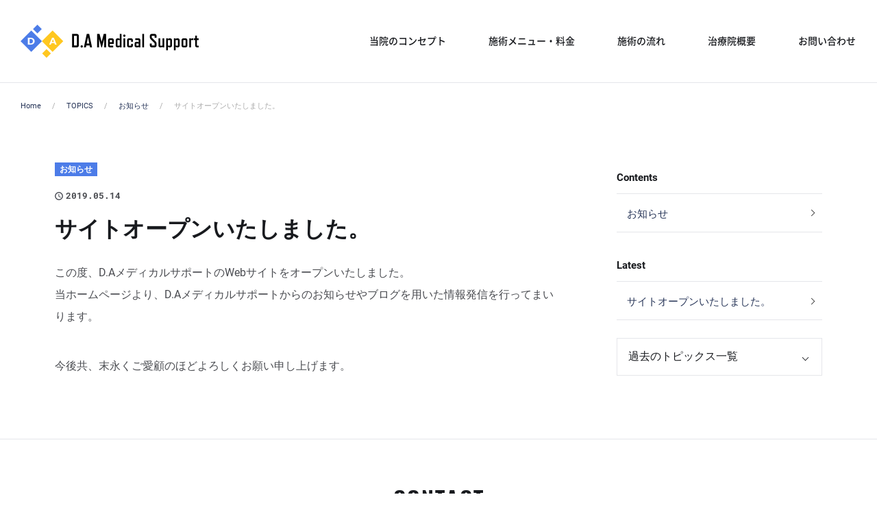

--- FILE ---
content_type: text/html; charset=UTF-8
request_url: https://da-medical-support.net/topics/information/776/
body_size: 2847
content:
<!doctype html>
<html dir="ltr" lang="ja" id="pagetop">
<head>
<!-- Global site tag (gtag.js) - Google Analytics -->
<script async src="https://www.googletagmanager.com/gtag/js?id=UA-140083360-1"></script>
<script>
  window.dataLayer = window.dataLayer || [];
  function gtag(){dataLayer.push(arguments);}
  gtag('js', new Date());

  gtag('config', 'UA-140083360-1');
</script><meta charset="UTF-8">
<meta name="viewport" content="width=device-width, minimum-scale=0, maximum-scale=1.0">
<link rel="stylesheet" href="https://da-medical-support.net/wp-content/themes/01thema/css/styles.css?56486311768774762">
<title>サイトオープンいたしました。｜D.Aメディカルサポート</title>
<meta name="description" content="この度、D.AメディカルサポートのWebサイトをオープンいたしました。当ホームページより、D.Aメディカルサポートからのお知らせやブログを用いた情報発信を行ってまいります。">
<link rel="canonical" href="https://da-medical-support.net/topics/information/776/" />
<link rel="icon" href="https://da-medical-support.net/upfile/2019/05/cropped-favicon-32x32.png" sizes="32x32" />
<link rel="icon" href="https://da-medical-support.net/upfile/2019/05/cropped-favicon-192x192.png" sizes="192x192" />
<link rel="apple-touch-icon-precomposed" href="https://da-medical-support.net/upfile/2019/05/cropped-favicon-180x180.png" />
<meta name="msapplication-TileImage" content="https://da-medical-support.net/upfile/2019/05/cropped-favicon-270x270.png" />
</head>
<body>
<header class="header-fix">
<div class="header">
	<div class="header-inner">
	<p class="logo">
		<a href="https://da-medical-support.net">
			<img src="https://da-medical-support.net/upfile/2019/02/logo.png" srcset="https://da-medical-support.net/upfile/2019/02/logo.png 1x,https://da-medical-support.net/upfile/2019/02/logo2x.png 2x" alt="" width="260" height="49">		</a>
	</p>
			<ul class="gnav">
		<li class="page_item page-item-311"><a href="https://da-medical-support.net/concept/">当院のコンセプト</a></li>
<li class="page_item page-item-315"><a href="https://da-medical-support.net/menu/">施術メニュー・料金</a></li>
<li class="page_item page-item-313"><a href="https://da-medical-support.net/flow/">施術の流れ</a></li>
<li class="page_item page-item-323"><a href="https://da-medical-support.net/about/">治療院概要</a></li>
				<li>
			<a href="https://da-medical-support.net/contact/" class="gnav__contact">お問い合わせ</a>
		</li>
			</ul>
			<a href="tel:070-5269-7323" class="head-sp-tel">
			<img src="https://da-medical-support.net/wp-content/themes/01thema/images/head-icon-tel-sp.png" height="15" width="14" alt="070-5269-7323">
		</a>
	 	 	
	<div id="spnav-open"><span><a></a></span></div>
<!-- /header-inner --></div>	
<!-- /header --></div>
</header><div class="common-headline-bc block-bt block-pb">
<div class="breadcrumb"><ul class="breadcrumb__item"><li><a href="https://da-medical-support.net/">Home</a></li><li><a href="https://da-medical-support.net/topics/">TOPICS</a></li><li><a href="https://da-medical-support.net/topics/information/">お知らせ</a></li><li>サイトオープンいたしました。</li></ul></div></div>
<article>


<div class="container">
<div class="content">



	


<div class="topics__hl">
<div>
<p class="topics__cat__label">
お知らせ</p>
</div>	
<p class="topics__date">
2019.05.14</p>





<h1 class="topics__tit">
サイトオープンいたしました。</h1>


<!-- /topics__hl --></div>



<div class="ent-dit">
<div class="ent-body">
<div>
<p>この度、D.AメディカルサポートのWebサイトをオープンいたしました。<br />
当ホームページより、D.Aメディカルサポートからのお知らせやブログを用いた情報発信を行ってまいります。</p>
<p>今後共、末永くご愛顧のほどよろしくお願い申し上げます。</p>
</div>

</div>
</div>

</div><div class="subcontent">



<div class="sidebar--mb">
<p class="sidebar__tit">Contents</p>

<ul class="sidebar__txtlink">
	<li class="cat-item cat-item-2"><a href="https://da-medical-support.net/topics/information/" >お知らせ</a>
</li>
</ul>

</div>

<div class="sidebar--mb">
<p class="sidebar__tit">Latest</p>

<ul class="sidebar__txtlink">
<li><a href="https://da-medical-support.net/topics/information/776/">サイトオープンいたしました。</a></li>
</ul>

</div>



<div class="side-year-arcive sidebar--mb">
<div class="org-pdm">
<select name="archive-dropdown" onChange='document.location.href=this.options[this.selectedIndex].value;'>
<option value="">過去のトピックス一覧</option>
	<option value='https://da-medical-support.net/topics/date/2019/'> 2019 &nbsp;(1)</option>
</select>
</div>
</div>
</div></div>
</article>

<div class="foot-contact block-bt block-pboth">
    <p class="top-hline-eng">CONTACT</p>
    <p class="foot-contact__mess">
      お気軽にお問い合わせください
    </p>
  <div class="foot-contact__inner">
        <div class="foot-contact__item">
      <p class="foot-contact__item-tit">
        お電話でのお問い合わせ
      </p>
            <p class="foot-contact__tel mt05em">
        <span class="foot-contact__tel-label">TEL</span>070-5269-7323      </p>
                  <p class="foot-contact__tel-info">
        受付時間：17:00～22:00      </p>
          </div>
       <div class="foot-contact__item">
      <p class="foot-contact__item-tit">
        メールでのお問い合わせ
      </p>
      <a href="https://da-medical-support.net/contact/" class="foot-contact__btn">お問い合わせフォームはこちら</a>
    </div>
<!-- /foot-contact__inner --></div>

  <p class="foot-contact__add">事務所：〒534-0011 大阪市都島区高倉町2-4-9 Ｅ101</p>
<div class="foot-sns-link">
  <div class="foot-sns-link__inner">
    <ul class="foot-sns-link__block">
                                    <li class="foot-sns-link__item">
        <a href="https://line.me/R/ti/p/%40pxh9804r" target="_blank">
          <img src="https://da-medical-support.net/wp-content/themes/01thema/images/icon-sns-li.png"
          srcset="
          https://da-medical-support.net/wp-content/themes/01thema/images/icon-sns-li.png 1x,
          https://da-medical-support.net/wp-content/themes/01thema/images/icon-sns-li2x.png 2x
          "
          height="17" width="60" alt="LINE@">
        </a>
      </li>
          </ul>
  <!-- /foot-sns-link__inner --></div>
<!-- /foot-sns-link --></div>
<!-- /foot-contact --></div>
<footer>
<div class="footer block-pt">
    <div class="footer__inner">
      <div class="foot-logo">
        <a href="https://da-medical-support.net"><img src="https://da-medical-support.net/upfile/2019/02/logo.png" srcset="https://da-medical-support.net/upfile/2019/02/logo.png 1x,https://da-medical-support.net/upfile/2019/02/logo2x.png 2x" alt="" width="260" height="49"></a>      
        <!-- /footlogo --></div>
      <p class="foot-nav">
        <a href="https://da-medical-support.net">Home</a>

        
        
          <a href="https://da-medical-support.net/concept/">
            当院のコンセプト          </a>

        
          <a href="https://da-medical-support.net/menu/">
            施術メニュー・料金          </a>

        
          <a href="https://da-medical-support.net/flow/">
            施術の流れ          </a>

        
          <a href="https://da-medical-support.net/about/">
            治療院概要          </a>

        
          <a href="https://da-medical-support.net/contact/">
            お問い合わせ          </a>

        
          <a href="https://da-medical-support.net/privacy/">
            プライバシーポリシー          </a>

              </p>
    <!-- /inner --></div>
  <p class="copyright">
          Copyright Ⓒ D.Aメディカルサポート All Rights Reserved.
      </p>
 <!-- /footer --></div> 
</footer>
 <script type="application/ld+json">{"@context": "http://schema.org","@type": "BreadcrumbList","itemListElement":[{"@type": "ListItem","position": 1,"item":{"@id":"https://da-medical-support.net/topics/","name":"TOPICS"}},{"@type": "ListItem","position": 2,"item":{"@id":"https://da-medical-support.net/topics/information/","name":"お知らせ"}},{"@type": "ListItem","position": 3,"item":{"@id":"https://da-medical-support.net/topics/information/776/","name":"サイトオープンいたしました。"}}]}</script> 
<div id="scrolltotop"><a href="#pagetop"><span></span></a></div>
<div id="sp-nav">
<nav>
<div class="m-menu">
<ul class="sp-menu__inner">
  <li>
<a href="https://da-medical-support.net">Home</a>
</li>
<li class="page_item page-item-311"><a href="https://da-medical-support.net/concept/">当院のコンセプト</a></li>
<li class="page_item page-item-315"><a href="https://da-medical-support.net/menu/">施術メニュー・料金</a></li>
<li class="page_item page-item-313"><a href="https://da-medical-support.net/flow/">施術の流れ</a></li>
<li class="page_item page-item-323"><a href="https://da-medical-support.net/about/">治療院概要</a></li>
<li class="page_item page-item-150"><a href="https://da-medical-support.net/privacy/">プライバシーポリシー</a></li>
<li>
<a href="https://da-medical-support.net/topics/">TOPICS</a>
</li>
<li>
<a href="https://da-medical-support.net/contact/">お問い合わせ</a>
</li>
</ul>
</div>
</nav>
</div>
<script src="https://da-medical-support.net/wp-content/themes/01thema/js/jquery-3.3.1.min.js"></script>
<script src="https://da-medical-support.net/wp-content/themes/01thema/js/jquery-migrate-3.0.0.min.js"></script>
<script src="https://da-medical-support.net/wp-content/themes/01thema/js/common.js?ver=56987462151768774762"></script>



</body>
</html>

--- FILE ---
content_type: text/css
request_url: https://da-medical-support.net/wp-content/themes/01thema/css/styles.css?56486311768774762
body_size: 24608
content:
@font-face{font-family:'engfont';font-style:normal;font-weight:200;src:url("../fonts/Oswald-ExtraLight.woff2") format("woff2"),url("../fonts/Oswald-ExtraLight.woff") format("woff"),url("../fonts/Oswald-ExtraLight.ttf") format("truetype"),url("../fonts/Oswald-ExtraLight.eot")}@font-face{font-family:'engfont';font-style:normal;font-weight:300;src:url("../fonts/Oswald-Light.woff2") format("woff2"),url("../fonts/Oswald-Light.woff") format("woff"),url("../fonts/Oswald-Light.ttf") format("truetype"),url("../fonts/Oswald-Light.eot")}@font-face{font-family:'engfont';font-style:normal;font-weight:400;src:url("../fonts/Oswald-Regular.woff2") format("woff2"),url("../fonts/Oswald-Regular.woff") format("woff"),url("../fonts/Oswald-Regular.ttf") format("truetype"),url("../fonts/Oswald-Regular.eot")}@font-face{font-family:'engfont';font-style:normal;font-weight:500;src:url("../fonts/Oswald-Medium.woff2") format("woff2"),url("../fonts/Oswald-Medium.woff") format("woff"),url("../fonts/Oswald-Medium.ttf") format("truetype"),url("../fonts/Oswald-Medium.eot")}@font-face{font-family:'engfont';font-style:normal;font-weight:600;src:url("../fonts/Oswald-SemiBold.woff2") format("woff2"),url("../fonts/Oswald-SemiBold.woff") format("woff"),url("../fonts/Oswald-SemiBold.ttf") format("truetype"),url("../fonts/Oswald-SemiBold.eot")}@font-face{font-family:'engfont';font-style:normal;font-weight:700;src:url("../fonts/Oswald-Bold.woff2") format("woff2"),url("../fonts/Oswald-Bold.woff") format("woff"),url("../fonts/Oswald-Bold.ttf") format("truetype"),url("../fonts/Oswald-Bold.eot")}html,body,div,span,applet,object,iframe,h1,h2,h3,h4,h5,h6,p,blockquote,pre,a,abbr,acronym,address,big,cite,code,del,dfn,em,img,ins,kbd,q,s,samp,small,strike,strong,sub,sup,tt,var,b,u,i,center,dl,dt,dd,ol,ul,li,fieldset,form,label,legend,table,caption,tbody,tfoot,thead,tr,th,td,article,aside,canvas,details,embed,figure,figcaption,footer,header,hgroup,menu,nav,output,ruby,section,summary,time,mark,audio,video{margin:0;padding:0;border:0;font:inherit;font-size:100%;vertical-align:baseline}html{line-height:1}ol,ul{list-style:none}table{border-collapse:collapse;border-spacing:0}caption,th,td{text-align:left;font-weight:normal;vertical-align:middle}q,blockquote{quotes:none}q:before,q:after,blockquote:before,blockquote:after{content:"";content:none}a img{border:none}article,aside,details,figcaption,figure,footer,header,hgroup,main,menu,nav,section,summary{display:block}*{outline:none}img{max-width:100%;margin:0;padding:0;vertical-align:bottom;height:auto;width:auto\9}video embed,video object,video iframe{width:100%;height:auto}@font-face{font-family:'NSJ';font-style:normal;font-weight:100;src:url("../fonts/NotoSansCJKjp-Thin.woff2") format("woff2"),url("../fonts/NotoSansCJKjp-Thin.woff") format("woff"),url("../fonts/NotoSansCJKjp-Thin.otf") format("opentype"),url("../fonts/NotoSansCJKjp-Thin.eot");font-display:swap}@font-face{font-family:'NSJ';font-style:normal;font-weight:200;src:url("../fonts/NotoSansCJKjp-Light.woff2") format("woff2"),url("../fonts/NotoSansCJKjp-Light.woff") format("woff"),url("../fonts/NotoSansCJKjp-Light.otf") format("opentype"),url("../fonts/NotoSansCJKjp-Light.eot");font-display:swap}@font-face{font-family:'NSJ';font-style:normal;font-weight:300;src:url("../fonts/NotoSansCJKjp-DemiLight.woff2") format("woff2"),url("../fonts/NotoSansCJKjp-DemiLight.woff") format("woff"),url("../fonts/NotoSansCJKjp-DemiLight.otf") format("opentype"),url("../fonts/NotoSansCJKjp-DemiLight.eot");font-display:swap}@font-face{font-family:'NSJ';font-style:normal;font-weight:400;src:url("../fonts/NotoSansCJKjp-Regular.woff2") format("woff2"),url("../fonts/NotoSansCJKjp-Regular.woff") format("woff"),url("../fonts/NotoSansCJKjp-Regular.otf") format("opentype"),url("../fonts/NotoSansCJKjp-Regular.eot");font-display:swap}@font-face{font-family:'NSJ';font-style:normal;font-weight:500;src:url("../fonts/NotoSansCJKjp-Medium.woff2") format("woff2"),url("../fonts/NotoSansCJKjp-Medium.woff") format("woff"),url("../fonts/NotoSansCJKjp-Medium.otf") format("opentype"),url("../fonts/NotoSansCJKjp-Medium.eot");font-display:swap}@font-face{font-family:'NSJ';font-style:normal;font-weight:700;src:url("../fonts/NotoSansCJKjp-Bold.woff2") format("woff2"),url("../fonts/NotoSansCJKjp-Bold.woff") format("woff"),url("../fonts/NotoSansCJKjp-Bold.otf") format("opentype"),url("../fonts/NotoSansCJKjp-Bold.eot");font-display:swap}@font-face{font-family:'NSJ';font-style:normal;font-weight:900;src:url("../fonts/NotoSansCJKjp-Black.woff2") format("woff2"),url("../fonts/NotoSansCJKjp-Black.woff") format("woff"),url("../fonts/NotoSansCJKjp-Black.otf") format("opentype"),url("../fonts/NotoSansCJKjp-Black.eot");font-display:swap}@font-face{font-family:'GENJ';font-style:normal;font-weight:100;src:url("../fonts/GenJyuuGothicX-ExtraLight.woff2") format("woff2"),url("../fonts/GenJyuuGothicX-ExtraLight.woff") format("woff"),url("../fonts/GenJyuuGothicX-ExtraLight.ttf") format("truetype"),url("../fonts/GenJyuuGothicX-ExtraLight.eot");font-display:swap}@font-face{font-family:'GENJ';font-style:normal;font-weight:200;src:url("../fonts/GenJyuuGothicX-Light.woff2") format("woff2"),url("../fonts/GenJyuuGothicX-Light.woff") format("woff"),url("../fonts/GenJyuuGothicX-Light.ttf") format("truetype"),url("../fonts/GenJyuuGothicX-Light.eot");font-display:swap}@font-face{font-family:'GENJ';font-style:normal;font-weight:400;src:url("../fonts/GenJyuuGothicX-Regular.woff2") format("woff2"),url("../fonts/GenJyuuGothicX-Regular.woff") format("woff"),url("../fonts/GenJyuuGothicX-Regular.ttf") format("truetype"),url("../fonts/GenJyuuGothicX-Regular.eot");font-display:swap}@font-face{font-family:'GENJ';font-style:normal;font-weight:500;src:url("../fonts/GenJyuuGothicX-Medium.woff2") format("woff2"),url("../fonts/GenJyuuGothicX-Medium.woff") format("woff"),url("../fonts/GenJyuuGothicX-Medium.ttf") format("truetype"),url("../fonts/GenJyuuGothicX-Medium.eot");font-display:swap}@font-face{font-family:'GENJ';font-style:normal;font-weight:700;src:url("../fonts/GenJyuuGothicX-Bold.woff2") format("woff2"),url("../fonts/GenJyuuGothicX-Bold.woff") format("woff"),url("../fonts/GenJyuuGothicX-Bold.ttf") format("truetype"),url("../fonts/GenJyuuGothicX-Bold.eot");font-display:swap}@font-face{font-family:'GENJ';font-style:normal;font-weight:900;src:url("../fonts/GenJyuuGothicX-Heavy.woff2") format("woff2"),url("../fonts/GenJyuuGothicX-Heavy.woff") format("woff"),url("../fonts/GenJyuuGothicX-Heavy.ttf") format("truetype"),url("../fonts/GenJyuuGothicX-Heavy.eot");font-display:swap}@font-face{font-family:'Oswald';font-style:normal;font-weight:200;src:url("../fonts/Oswald-ExtraLight.woff2") format("woff2"),url("../fonts/Oswald-ExtraLight.woff") format("woff"),url("../fonts/Oswald-ExtraLight.ttf") format("truetype"),url("../fonts/Oswald-ExtraLight.eot")}@font-face{font-family:'Oswald';font-style:normal;font-weight:300;src:url("../fonts/Oswald-Light.woff2") format("woff2"),url("../fonts/Oswald-Light.woff") format("woff"),url("../fonts/Oswald-Light.ttf") format("truetype"),url("../fonts/Oswald-Light.eot")}@font-face{font-family:'Oswald';font-style:normal;font-weight:400;src:url("../fonts/Oswald-Regular.woff2") format("woff2"),url("../fonts/Oswald-Regular.woff") format("woff"),url("../fonts/Oswald-Regular.ttf") format("truetype"),url("../fonts/Oswald-Regular.eot")}@font-face{font-family:'Oswald';font-style:normal;font-weight:500;src:url("../fonts/Oswald-Medium.woff2") format("woff2"),url("../fonts/Oswald-Medium.woff") format("woff"),url("../fonts/Oswald-Medium.ttf") format("truetype"),url("../fonts/Oswald-Medium.eot")}@font-face{font-family:'Oswald';font-style:normal;font-weight:600;src:url("../fonts/Oswald-SemiBold.woff2") format("woff2"),url("../fonts/Oswald-SemiBold.woff") format("woff"),url("../fonts/Oswald-SemiBold.ttf") format("truetype"),url("../fonts/Oswald-SemiBold.eot")}@font-face{font-family:'Oswald';font-style:normal;font-weight:700;src:url("../fonts/Oswald-Bold.woff2") format("woff2"),url("../fonts/Oswald-Bold.woff") format("woff"),url("../fonts/Oswald-Bold.ttf") format("truetype"),url("../fonts/Oswald-Bold.eot")}@font-face{font-family:'JosefinSans';font-style:normal;font-weight:100;src:url("../fonts/JosefinSans-Thin.woff2") format("woff2"),url("../fonts/JosefinSans-Thin.woff") format("woff"),url("../fonts/JosefinSans-Thin.ttf") format("truetype"),url("../fonts/JosefinSans-Thin.eot")}@font-face{font-family:'JosefinSans';font-style:normal;font-weight:300;src:url("../fonts/JosefinSans-Light.woff2") format("woff2"),url("../fonts/JosefinSans-Light.woff") format("woff"),url("../fonts/JosefinSans-Light.ttf") format("truetype"),url("../fonts/JosefinSans-Light.eot")}@font-face{font-family:'JosefinSans';font-style:normal;font-weight:400;src:url("../fonts/JosefinSans-Regular.woff2") format("woff2"),url("../fonts/JosefinSans-Regular.woff") format("woff"),url("../fonts/JosefinSans-Regular.ttf") format("truetype"),url("../fonts/JosefinSans-Regular.eot")}@font-face{font-family:'JosefinSans';font-style:normal;font-weight:600;src:url("../fonts/JosefinSans-SemiBold.woff2") format("woff2"),url("../fonts/JosefinSans-SemiBold.woff") format("woff"),url("../fonts/JosefinSans-SemiBold.ttf") format("truetype"),url("../fonts/JosefinSans-SemiBold.eot")}@font-face{font-family:'JosefinSans';font-style:normal;font-weight:700;src:url("../fonts/JosefinSans-Bold.woff2") format("woff2"),url("../fonts/JosefinSans-Bold.woff") format("woff"),url("../fonts/JosefinSans-Bold.ttf") format("truetype"),url("../fonts/JosefinSans-Bold.eot")}@font-face{font-family:'Roboto';font-style:normal;font-weight:100;src:url("../fonts/Roboto-Thin.woff2") format("woff2"),url("../fonts/Roboto-Thin.woff") format("woff"),url("../fonts/Roboto-Thin.ttf") format("truetype"),url("../fonts/Roboto-Thin.eot")}@font-face{font-family:'Roboto';font-style:normal;font-weight:300;src:url("../fonts/Roboto-Light.woff2") format("woff2"),url("../fonts/Roboto-Light.woff") format("woff"),url("../fonts/Roboto-Light.ttf") format("truetype"),url("../fonts/Roboto-Light.eot")}@font-face{font-family:'Roboto';font-style:normal;font-weight:400;src:url("../fonts/Roboto-Regular.woff2") format("woff2"),url("../fonts/Roboto-Regular.woff") format("woff"),url("../fonts/Roboto-Regular.ttf") format("truetype"),url("../fonts/Roboto-Regular.eot")}@font-face{font-family:'Roboto';font-style:normal;font-weight:500;src:url("../fonts/Roboto-Medium.woff2") format("woff2"),url("../fonts/Roboto-Medium.woff") format("woff"),url("../fonts/Roboto-Medium.ttf") format("truetype"),url("../fonts/Roboto-Medium.eot")}@font-face{font-family:'Roboto';font-style:normal;font-weight:700;src:url("../fonts/Roboto-Bold.woff2") format("woff2"),url("../fonts/Roboto-Bold.woff") format("woff"),url("../fonts/Roboto-Bold.ttf") format("truetype"),url("../fonts/Roboto-Bold.eot")}@font-face{font-family:'Roboto';font-style:normal;font-weight:900;src:url("../fonts/Roboto-Black.woff2") format("woff2"),url("../fonts/Roboto-Black.woff") format("woff"),url("../fonts/Roboto-Black.ttf") format("truetype"),url("../fonts/Roboto-Black.eot")}@font-face{font-family:'Roboto Mono';font-style:normal;font-weight:100;src:url("../fonts/RobotoMono-Thin.woff2") format("woff2"),url("../fonts/RobotoMono-Thin.woff") format("woff"),url("../fonts/RobotoMono-Thin.ttf") format("truetype"),url("../fonts/RobotoMono-Thin.eot")}@font-face{font-family:'Roboto Mono';font-style:normal;font-weight:300;src:url("../fonts/RobotoMono-Light.woff2") format("woff2"),url("../fonts/RobotoMono-Light.woff") format("woff"),url("../fonts/RobotoMono-Light.ttf") format("truetype"),url("../fonts/RobotoMono-Light.eot")}@font-face{font-family:'Roboto Mono';font-style:normal;font-weight:400;src:url("../fonts/RobotoMono-Regular.woff2") format("woff2"),url("../fonts/RobotoMono-Regular.woff") format("woff"),url("../fonts/RobotoMono-Regular.ttf") format("truetype"),url("../fonts/RobotoMono-Regular.eot")}@font-face{font-family:'Roboto Mono';font-style:normal;font-weight:500;src:url("../fonts/RobotoMono-Medium.woff2") format("woff2"),url("../fonts/RobotoMono-Medium.woff") format("woff"),url("../fonts/RobotoMono-Medium.ttf") format("truetype"),url("../fonts/RobotoMono-Medium.eot")}@font-face{font-family:'Roboto Mono';font-style:normal;font-weight:700;src:url("../fonts/RobotoMono-Bold.woff2") format("woff2"),url("../fonts/RobotoMono-Bold.woff") format("woff"),url("../fonts/RobotoMono-Bold.ttf") format("truetype"),url("../fonts/RobotoMono-Bold.eot")}@font-face{font-family:'SourceCodePro';font-style:normal;font-weight:200;src:url("../fonts/SourceCodePro-ExtraLight.woff2") format("woff2"),url("../fonts/SourceCodePro-ExtraLight.woff") format("woff"),url("../fonts/SourceCodePro-ExtraLight.otf") format("opentype"),url("../fonts/SourceCodePro-ExtraLight.eot")}@font-face{font-family:'SourceCodePro';font-style:normal;font-weight:300;src:url("../fonts/SourceCodePro-Light.woff2") format("woff2"),url("../fonts/SourceCodePro-Light.woff") format("woff"),url("../fonts/SourceCodePro-Light.otf") format("opentype"),url("../fonts/SourceCodePro-Light.eot")}@font-face{font-family:'SourceCodePro';font-style:normal;font-weight:400;src:url("../fonts/SourceCodePro-Regular.woff2") format("woff2"),url("../fonts/SourceCodePro-Regular.woff") format("woff"),url("../fonts/SourceCodePro-Regular.otf") format("opentype"),url("../fonts/SourceCodePro-Regular.eot")}@font-face{font-family:'SourceCodePro';font-style:normal;font-weight:500;src:url("../fonts/SourceCodePro-Medium.woff2") format("woff2"),url("../fonts/SourceCodePro-Medium.woff") format("woff"),url("../fonts/SourceCodePro-Medium.otf") format("opentype"),url("../fonts/SourceCodePro-Medium.eot")}@font-face{font-family:'SourceCodePro';font-style:normal;font-weight:600;src:url("../fonts/SourceCodePro-Semibold.woff2") format("woff2"),url("../fonts/SourceCodePro-Semibold.woff") format("woff"),url("../fonts/SourceCodePro-Semibold.otf") format("opentype"),url("../fonts/SourceCodePro-Semibold.eot")}@font-face{font-family:'SourceCodePro';font-style:normal;font-weight:700;src:url("../fonts/SourceCodePro-Bold.woff2") format("woff2"),url("../fonts/SourceCodePro-Bold.woff") format("woff"),url("../fonts/SourceCodePro-Bold.otf") format("opentype"),url("../fonts/SourceCodePro-Bold.eot")}@font-face{font-family:'SourceCodePro';font-style:normal;font-weight:900;src:url("../fonts/SourceCodePro-Black.woff2") format("woff2"),url("../fonts/SourceCodePro-Black.woff") format("woff"),url("../fonts/SourceCodePro-Black.otf") format("opentype"),url("../fonts/SourceCodePro-Black.eot")}@font-face{font-family:'Copse';font-style:normal;font-weight:400;src:url("../fonts/Copse-Regular.woff2") format("woff2"),url("../fonts/Copse-Regular.woff") format("woff"),url("../fonts/Copse-Regular.ttf") format("truetype"),url("../fonts/Copse-Regular.eot")}a:link,a:visited{color:#273558;text-decoration:underline}span.clickWhite{display:block;border-radius:50%;width:50px;height:50px;margin-left:-25px;margin-top:-25px;position:absolute;animation:ripple-effect 2s;background:#fff;left:50%;top:50%;z-index:99}@keyframes ripple-effect{0%{transform:scale(1);opacity:0.4}100%{transform:scale(100);opacity:0}}body{font-family:'Roboto',  Helvetica,  Arial, "游ゴシック体",  "Yu Gothic",  YuGothic,  "ヒラギノ角ゴ Pro W3",  "Hiragino Kaku Gothic Pro", "メイリオ",  Meiryo,  sans-serif;color:#494B50;background:#fff;text-align:center;-webkit-font-smoothing:antialiased;-webkit-text-size-adjust:100%}.header{width:100%;position:fixed;background:#fff;z-index:9999;-webkit-transform:translateZ(0);transform:translateZ(0)}.header-inner{background:#fff}.logo a{display:block}.header-fix:after{content:'';width:100%;display:block}.search-btn{cursor:pointer;line-height:50px;width:50px;height:50px;text-align:center;-webkit-box-sizing:border-box;-moz-box-sizing:border-box;box-sizing:border-box}.search-btn img{vertical-align:middle}.search-btn.search-close:after{-webkit-box-sizing:border-box;-moz-box-sizing:border-box;box-sizing:border-box;cursor:pointer;position:absolute;content:'×';text-align:center;background:#000;color:#fff;border-radius:50%;font-size:18px}#search-window{display:block;position:fixed;right:-900px;z-index:99999999999;transition:all .2s linear}.search-box{overflow:hidden;*zoom:1}.search-box input[type=text]{width:230px;height:50px;vertical-align:middle;padding:0 10px;border:0;border-radius:0;float:left;background:#F3F4F6;font-size:16px !important}.search-box button{width:50px;height:50px;vertical-align:middle;text-align:center;float:left;background:#F3F4F6;line-height:100%;margin:0;border:0px;outline:none;cursor:pointer;color:#fff}.search-box button img{width:16px}.common-headline{border-top:#E5E6EA solid 1px}.topics-headline{border-top:#E5E6EA solid 1px}.common-headline-engtit{font-family:engfont;font-weight:600;margin-bottom:.8em;color:#181A1E}.common-headline-tit{color:#181A1E;font-weight:bold}.breadcrumb{width:100%;-webkit-box-sizing:border-box;-moz-box-sizing:border-box;box-sizing:border-box}.breadcrumb__item{width:100%;text-align:left}.breadcrumb__item li{display:inline-block;color:#aaa}.breadcrumb__item li+li:before{content:'/';padding-right:16px}.cv-area{width:100%;background:#4C7CE8}.cv-area-engtit{color:#fff;font-family:engfont;font-weight:700}.cv-area-tit{color:#fff;margin-bottom:1em}.cv-area-txt{color:#fff;margin-bottom:2em}a.cv-area-btn{display:block;position:relative;background:#15CD8B;-webkit-box-sizing:border-box;-moz-box-sizing:border-box;box-sizing:border-box;font-weight:bold;text-decoration:none;color:#fff}.cv-area-btn:after{right:14px}.foot-contact{width:100%}.foot-contact-single_inner{background:#F3F4F6;border:1px solid #E5E6EA;-webkit-box-sizing:border-box;-moz-box-sizing:border-box;box-sizing:border-box}.foot-contact__mess{color:#181A1E;font-family:NSJ, sans-serif;font-weight:500;margin-bottom:1.5em}.foot-contact__item{position:relative;-webkit-box-sizing:border-box;-moz-box-sizing:border-box;box-sizing:border-box}.foot-contact__item-tit{font-family:NSJ, sans-serif}p.foot-contact__tel{font-family:Roboto;font-weight:700;color:#181A1E;margin:0 0 .2em;display:inline-block;margin-left:auto;margin-right:auto}p.foot-contact__tel span.foot-contact__tel-label{font-weight:500;font-size:60%}p.foot-contact__tel.mt05em{margin:.5em 0 .2em}p.foot-contact__tel.free-d{padding-left:60px}p.foot-contact__tel.free-c{padding:5px 0 5px 60px}.foot-contact__tel-info{margin-top:6px}a.foot-contact__btn{background:#15CD8B;display:block;text-decoration:none;color:#fff;font-family:NSJ, sans-serif;font-weight:700;padding:1.7em;position:relative;-webkit-box-sizing:border-box;-moz-box-sizing:border-box;box-sizing:border-box}a.foot-contact__btn:after{position:absolute;right:5%;content:'';border-bottom:1px solid #fff;border-right:1px solid #fff;position:absolute;display:block;margin-top:-3px;top:50%;width:6px;height:6px;-webkit-transform:rotate(-45deg);-moz-transform:rotate(-45deg);-ms-transform:rotate(-45deg);-o-transform:rotate(-45deg);transform:rotate(-45deg)}.foot-contact__add{color:#181A1E}.foot-sns-link__block{-webkit-box-align:center;-ms-flex-align:center;-webkit-align-items:center;align-items:center}.footer{border-top:1px solid #fff;background:#F3F4F6}.foot-nav a{text-decoration:none;position:relative;font-family:NSJ, sans-serif;font-weight:500;color:#000}.copyright{padding:15px 0 20px}#scrolltotop a{background:#fff;border-radius:50px;height:70px;bottom:-120px;width:70px;position:fixed;right:3%;z-index:99;-webkit-box-shadow:0px 0px 5px 0px rgba(0,0,0,0.1);box-shadow:0px 0px 5px 0px rgba(0,0,0,0.1)}#scrolltotop span:after{transition:all 0.3s;content:'';position:absolute;display:block;width:12px;height:4px;border-radius:2px;top:35px;left:33px;background:#000;-webkit-transform:rotate(45deg);-moz-transform:rotate(45deg);-ms-transform:rotate(45deg);-o-transform:rotate(45deg);transform:rotate(45deg)}#scrolltotop span:before{transition:all 0.3s;content:'';position:absolute;display:block;width:12px;height:4px;border-radius:2px;top:35px;left:27px;background:#000;-webkit-transform:rotate(-45deg);-moz-transform:rotate(-45deg);-ms-transform:rotate(-45deg);-o-transform:rotate(-45deg);transform:rotate(-45deg)}#scrolltotop a:hover{-webkit-box-shadow:0px 0px 15px 0px rgba(0,0,0,0.2);box-shadow:0px 0px 15px 0px rgba(0,0,0,0.2)}#scrolltotop a:hover span:after,#scrolltotop a:hover span:before{transition:all 0.3s;top:36%}.fixbody{width:100%;height:100%;overflow:fixed}.fixbodyfixed{width:100%;height:100%;position:fixed}#spnav-open{cursor:pointer}.ent-headline-tit{color:#181A1E;text-align:left;font-weight:bold}.ent-headline-cat{color:#181A1E;letter-spacing:.1em;font-family:Roboto Mono;font-weight:700;text-align:left}.ent-headline-info{border-bottom:1px solid #E5E6EA}p.ent-headline-date,p.ent-headline-modi{text-align:left;color:#181A1E;margin-bottom:.2em;display:inline-block;font-weight:700;font-family:Roboto Mono}p.ent-headline-modi{margin-left:1.4em}.topics__hl{text-align:left}.topics__tit{color:#181A1E;font-weight:bold;margin-top:.4em;margin-bottom:.8em;line-height:1.4em}.topics__cat__label{background:#4C7CE8;padding:.4em .6em .3em;margin-bottom:1.5em;line-height:100%;color:#fff;font-weight:bold;display:inline-block}p.topics__date,p.topics__modi{color:#494B50;margin-bottom:.2em;display:inline-block;font-weight:700;font-family:Roboto Mono}p.topics__modi{margin-left:1.4em}.blog-list-two{width:100%;text-align:left;padding-bottom:3px}.blog-list-two a{background:#fff;position:relative;text-decoration:none}.bltt-date{color:#777 !important;margin-bottom:.6em}.bltt-tit{color:#181A1E;margin-bottom:.5em}.bltt-boxp{line-height:140%;margin-bottom:1em;color:#494B50}.blog-list-two-catname{font-weight:bold;background:#000;color:#fff !important;display:inline-block}.blog-list-item,.blog-list-two{position:relative}.author-info{text-align:left;overflow:hidden;*zoom:1}.author-info div p img{border-radius:100px}.author-info h2{font-weight:bold;line-height:140%;margin-bottom:.6em;font-size:1.6rem;color:#181A1E}.author-info h2 a{color:#181A1E;text-decoration:none}.author-info p{font-size:1.4rem;margin-bottom:1em}.ent-category{width:100%;display:block;text-align:left}.ent-category a{display:block;text-align:center;color:#000;text-decoration:none;font-weight:bold}.ent-category li{display:inline-block;padding-left:0 !important}.ent-category li:before{display:none !important}.ent-category li+li{margin-left:10px}.ent-body{text-align:left}.ent-body h2{font-weight:bold;margin-bottom:.8em;color:#fff;background:#181A1E}.ent-body p+h2{margin-top:2.5em}.ent-body h3{border-top:2px #181A1E solid;border-bottom:1px solid #E5E6EA;font-weight:bold;margin-bottom:1em;color:#181A1E}.ent-body h4{font-weight:bold;color:#181A1E;margin-bottom:.8em;background:#F3F4F6}.ent-body h5{border:1px solid #E5E6EA;font-weight:bold;margin-bottom:1em;color:#181A1E}.ent-body h6{border-bottom:1px solid #E5E6EA;font-weight:bold;margin-bottom:1em;color:#181A1E}.ent-body p{margin-bottom:2.5em}.ent-body p code,.ent-body p em{display:inline-block;margin:0 .2em;line-height:140%;padding:.1em .4em;background:#fafafa;border:1px solid #ddd;border-radius:4px}.ent-body strong{font-weight:bold;font-size:110%;color:#181A1E}.ent-body ol{margin-bottom:2em}.ent-body ol li{list-style:decimal;margin:0 0 1.2em 2em;text-align:left;color:#181A1E;line-height:140%}.ent-body ul{display:inline-block;margin-bottom:2em}.ent-body ul li{margin-bottom:1.2em;position:relative;padding-left:15px;color:#181A1E}.ent-body ul li:before{content:'';display:block;width:5px;height:5px;left:0;background:#4C7CE8;border-radius:5px;position:absolute}.ent-body blockquote{overflow:hidden;*zoom:1;background:url("[data-uri]") no-repeat left top,url("[data-uri]") no-repeat right bottom;background-color:#F3F4F6;padding:40px 70px;margin-bottom:2em}.ent-body blockquote p{margin-bottom:0;word-wrap:break-word;overflow-wrap:break-word}.ent-body blockquote p+p{margin-top:1em}.ent-body blockquote ul{margin-bottom:0 !important}.ent-body blockquote li{font-weight:normal !important;font-size:100% !important;margin-bottom:0 !important}.ent-body blockquote li+li{margin-top:1em}.ent-body q{display:inline-block;margin:0 .5em;line-height:140%;padding:.2em .5em;background:#F3F4F6;border:1px solid #E5E6EA;border-radius:4px}.ent-body pre{padding:1em;font-family:SourceCodePro,'Osaka';font-weight:500;overflow-x:auto;word-wrap:normal;overflow-wrap:normal}.ent-body pre.pre-break{overflow-wrap:break-word;white-space:pre-wrap}.ent-body table{width:100%;margin-bottom:2em;border-top:1px solid #ddd;border-left:1px solid #ddd;margin-bottom:50px}.ent-body table th,.ent-body table td{padding:.8em 1em;border-bottom:1px solid #ddd;border-right:1px solid #ddd}.ent-body table th{background:#F3F4F6;width:36%}.ent-body .imagebox{text-align:center;position:relative}.ent-body dl{margin-bottom:4em}.ent-body dt{font-weight:bold;margin-bottom:.8em;line-height:140%;color:#181A1E}.ent-body dd{margin-bottom:1.5em}.ent-body dd li{font-size:1em !important}.ent-body p.ent-faq__q{color:#4C7CE8;font-weight:bold;border-radius:10px;background:#F3F4F6;position:relative;padding:1em 2em 1em 3.2em;line-height:1.2;-webkit-box-sizing:border-box;-moz-box-sizing:border-box;box-sizing:border-box;margin-bottom:1em}.ent-body p.ent-faq__q:before{content:'Q';font-family:Roboto Mono;font-weight:700;color:#4C7CE8;position:absolute;top:.4em;left:.8em}.ent-body p.ent-faq__a,.ent-body p.ent-faq__a--none{padding:0 0 0 3.2em;-webkit-box-sizing:border-box;-moz-box-sizing:border-box;box-sizing:border-box;position:relative}.ent-body .ent-faq__a:before{content:'A';font-family:Roboto Mono;font-weight:700;color:#FFC720;position:absolute;top:-.3em;left:.8em}.ent-body p.p--bold-large{font-weight:bold;color:#181A1E;font-size:140%}span.c-price{color:red;font-size:120%}.youtube{position:relative;width:100%;padding-top:56.25%}.youtube iframe{position:absolute;top:0;right:0;width:100%;height:100%}.ent-pub{width:100%;background:#F3F3F3;border:1px solid #E5E6EA;-webkit-box-sizing:border-box;-moz-box-sizing:border-box;box-sizing:border-box;overflow:hidden;*zoom:1}.ent-pub h2{color:#181A1E;padding-bottom:1em;margin-bottom:1em;font-weight:bold;border-bottom:1px solid #E5E6EA}.entpub-action{width:100%}.epa-a-tel .epa-tel{display:inline-block;text-align:left;color:#181A1E}.epa-a-tel .epa-info{width:100%;text-align:left;display:inline-block}.epa-a-tel .epa-info dt{display:inline-block}.epa-a-tel .epa-info dd{display:inline-block;font-weight:bold}.epa-a-mail .epa-mail a{-webkit-box-shadow:0px 0px 2px 0px rgba(0,0,0,0.1);box-shadow:0px 0px 2px 0px rgba(0,0,0,0.1);position:relative;width:100%;-webkit-box-sizing:border-box;-moz-box-sizing:border-box;box-sizing:border-box;padding:1em 0;display:block;color:#000;border:3px solid #000;border-radius:8px;background:#fff;text-decoration:none}.etp-as-add{text-align:left;color:#181A1E}.entend-share .ee-share-tit{color:#181A1E;font-weight:bold}.out-link{padding-left:1.4em;line-height:140%;text-align:left;margin-bottom:1em}.ent-source{padding-left:1.4em;line-height:140%;float:right;margin-bottom:1em;display:inline-block}.ent-source:after{content:'';display:block;clear:both}.ent-lead-add-tit{color:#000;margin-bottom:1em !important;letter-spacing:.1em;font-family:Roboto Mono;font-weight:500}.ent-end-ad{border-bottom:1px solid #ddd}.ent-end-ad-tit{font-family:Roboto Mono;letter-spacing:.1em;font-weight:500;text-align:left;color:#181A1E}#indexnav{-webkit-box-sizing:border-box;-moz-box-sizing:border-box;box-sizing:border-box;width:100%;background:#F3F4F6}#indexnav ul{margin-bottom:0;-webkit-box-sizing:border-box;-moz-box-sizing:border-box;box-sizing:border-box;width:100%}#indexnav li{margin-bottom:0;display:block;padding-left:1em;text-indent:-1em;font-weight:normal}#indexnav li a{display:block;margin-top:1.2em;text-decoration:none}#indexnav li:before{display:none}.indexnav-headline{font-weight:bold;width:100%;vertical-align:middle;display:table;color:#181A1E}.indexnav-btn{display:inline-block;margin-top:-1px;margin-left:.8em}.indexnav-btn a{cursor:pointer;display:block;font-size:80%;text-decoration:underline;color:#273558}.show-text{display:none}.side__sns{width:100%;-webkit-box-pack:justify;-ms-flex-pack:justify;-webkit-justify-content:space-between;justify-content:space-between}.side__sns li{width:48%}.side__sns li a{width:100%;display:block;height:40px;line-height:40px}.side__sns li a img{vertical-align:middle}.side__sns .fb a{background:#3A5898}.side__sns .fb img{width:9px}.side__sns .tw a{background:#55ACEE}.side__sns .tw img{width:18px}.sidebar--mb{margin-bottom:2em}.side-nav-tit-add{color:#181A1E;font-family:engfont;font-weight:500;text-align:left;margin-bottom:1.5em}.sidebar-entry a{color:#181A1E;padding:20px 0;border-bottom:1px solid #E5E6EA;-webkit-box-align:center;-ms-flex-align:center;-webkit-align-items:center;align-items:center;-webkit-box-pack:justify;-ms-flex-pack:justify;-webkit-justify-content:space-between;justify-content:space-between;text-decoration:none}.sidebar-entry-img{position:relative}.sidebar-rank-no{position:absolute;left:0;top:0;z-index:2;background:#4C7CE8;color:#fff;font-weight:700;width:22px;height:22px;line-height:22px;text-align:center;display:block}.sidebar-entry-txtarea{text-align:left}.sidebar-entry-time{color:#8C9AB6;margin-bottom:3px;line-height:100%}.sidebar-entry-tit{line-height:120%}.sidebar__tit{-webkit-box-sizing:border-box;-moz-box-sizing:border-box;box-sizing:border-box;width:100%;display:block;position:relative;line-height:140%;padding:.8em 0;color:#181A1E;font-weight:bold;border-bottom:1px solid #E5E6EA}.side-nav-sns .inner{overflow:hidden;*zoom:1;text-align:center;border:1px solid #DDDDDD;border-radius:8px;width:258px;padding:30px 20px;margin-bottom:40px}.side-nav-sns p{width:100%;position:relative;text-align:center;padding-bottom:1em;margin-bottom:1em;font-weight:bold;color:#181A1E}.side-nav-sns p:after{content:'';position:absolute;display:block;background:#4C7CE8;width:80px;height:1px;left:50%;bottom:0;margin-left:-40px}.side-nav-sns ul{display:inline-block}.side-nav-sns ul li{float:left}.side-nav-sns ul li img{width:32px}.side-nav-sns ul li+li{margin-left:15px}.side-cat-nest{margin-bottom:2em}.side-cat-nest ul li a{position:relative;display:block;color:#181A1E;text-align:left;text-decoration:none;background:#F3F4F6;padding:1.3em 1em 1.2em 2.1em;margin-bottom:3px;font-weight:bold}.side-cat-nest ul li a:after{content:'';border-bottom:1px solid #fff;border-right:1px solid #fff;position:absolute;display:block;margin-top:-3px;top:50%;width:6px;height:6px;-webkit-transform:rotate(-45deg);-moz-transform:rotate(-45deg);-ms-transform:rotate(-45deg);-o-transform:rotate(-45deg);transform:rotate(-45deg);border-color:#181A1E;left:10px}.side-cat-nest ul li ul li a{padding-left:4em;font-weight:400}.side-cat-nest ul li ul li a:after{left:36px}.side-cat-nest .sidebar__tit{margin-bottom:1em}.side-year-arcive .sidebar__tit{margin-bottom:1em}.org-pdm{width:100%;overflow:hidden;position:relative;border:1px solid #E5E6EA;-webkit-box-sizing:border-box;-moz-box-sizing:border-box;box-sizing:border-box}.org-pdm select{width:100%;display:block;-moz-appearance:none;-webkit-appearance:none;appearance:none;border-radius:0;border:0;margin:0;padding:0;background:none transparent;vertical-align:middle;font-size:inherit;color:inherit;box-sizing:content-box;text-align:left;-webkit-box-sizing:border-box;-moz-box-sizing:border-box;box-sizing:border-box;padding:1em 2em 1em 1em;color:#181A1E;cursor:pointer;font-size:16px}.org-pdm:before{content:'';border-bottom:1px solid #000;border-right:1px solid #000;position:absolute;display:block;margin-top:-3px;top:50%;width:6px;height:6px;-webkit-transform:rotate(45deg);-moz-transform:rotate(45deg);-ms-transform:rotate(45deg);-o-transform:rotate(45deg);transform:rotate(45deg);right:20px;border-color:#181A1E;z-index:99}.sidebar__txtlink li{position:relative}.sidebar__txtlink li a{margin-bottom:0 !important;display:block;position:relative;text-align:left;text-decoration:none;padding:1.2em 2em 1em 1em;line-height:1.3rem;border-bottom:1px solid #E5E6EA}.sidebar__txtlink li a:before{content:'';border-bottom:1px solid #fff;border-right:1px solid #fff;position:absolute;display:block;margin-top:-3px;top:50%;width:6px;height:6px;-webkit-transform:rotate(-45deg);-moz-transform:rotate(-45deg);-ms-transform:rotate(-45deg);-o-transform:rotate(-45deg);transform:rotate(-45deg);right:12px;border-color:#333}a.sidebar__catnav{position:relative;margin-bottom:0 !important;display:block;position:relative;text-align:left;text-decoration:none;padding:1.2em 2em 1em 1em;line-height:1.3rem;border-bottom:1px solid #E5E6EA}a.sidebar__catnav:before{content:'';border-bottom:1px solid #fff;border-right:1px solid #fff;position:absolute;display:block;margin-top:-3px;top:50%;width:6px;height:6px;-webkit-transform:rotate(-45deg);-moz-transform:rotate(-45deg);-ms-transform:rotate(-45deg);-o-transform:rotate(-45deg);transform:rotate(-45deg);right:12px;border-color:#333}.sidebar__catnav__child li{position:relative}.sidebar__catnav__child li a{margin-bottom:0 !important;display:block;position:relative;text-align:left;text-decoration:none;padding:1em 2em .9em 2.2em;line-height:1.3rem;border-bottom:1px solid #E5E6EA;background:#F8F9FB}.sidebar__catnav__child li a:before{content:'';border-bottom:1px solid #fff;border-right:1px solid #fff;position:absolute;display:block;margin-top:-3px;top:50%;width:6px;height:6px;-webkit-transform:rotate(-45deg);-moz-transform:rotate(-45deg);-ms-transform:rotate(-45deg);-o-transform:rotate(-45deg);transform:rotate(-45deg);right:12px;border-color:#333}.search-icon-thumb{text-align:center;display:block;background:#F3F3F3}.search-icon-thumb img{vertical-align:middle}.side-ads p+p{margin-top:1em}.side-ads-tit{margin-bottom:1em}.sb__jp-bn{display:block}.ent-share__item--top{display:block}.ent-share__item--top li{width:36px;height:36px;border-radius:18px;display:inline-block}.ent-share__item--top li a{text-align:center;text-decoration:none;-webkit-box-sizing:border-box;-moz-box-sizing:border-box;box-sizing:border-box;width:36px;height:36px;border-radius:18px;display:block;line-height:36px}.ent-share__item--top li a img{vertical-align:middle}.ent-share__item--top li a:hover{-webkit-box-shadow:0px 0px 15px 0px rgba(0,0,0,0.2);box-shadow:0px 0px 15px 0px rgba(0,0,0,0.2)}.ent-share__item--top .fb a{background:#3A5898}.ent-share__item--top .fb a img{width:9px}.ent-share__item--top .tw a{background:#55ACEE}.ent-share__item--top .tw a img{width:18px}.ent-share__item--top .ha a{background:#2C6EBD}.ent-share__item--top .ha a img{width:16px}.ent-share__item--top .li a{background:#1DC121}.ent-share__item--top .li a img{width:20px}.ent-share__item--top .po a{background:#EF4057}.ent-share__item--top .po a img{width:16px}.ent-share__item{display:block}.ent-share__item li{width:36px;height:36px;border-radius:18px;display:inline-block}.ent-share__item li a{text-align:center;text-decoration:none;-webkit-box-sizing:border-box;-moz-box-sizing:border-box;box-sizing:border-box;width:36px;height:36px;border-radius:18px;display:block;line-height:36px}.ent-share__item li a img{vertical-align:middle}.ent-share__item li a:hover{-webkit-box-shadow:0px 0px 15px 0px rgba(0,0,0,0.2);box-shadow:0px 0px 15px 0px rgba(0,0,0,0.2)}.ent-share__item .fb a{background:#3A5898}.ent-share__item .fb a img{width:9px}.ent-share__item .tw a{background:#55ACEE}.ent-share__item .tw a img{width:18px}.ent-share__item .ha a{background:#2C6EBD}.ent-share__item .ha a img{width:16px}.ent-share__item .li a{background:#1DC121}.ent-share__item .li a img{width:20px}.ent-share__item .po a{background:#EF4057}.ent-share__item .po a img{width:16px}.ent-share-bottom__tit{font-family:engfont;color:#181A1E;font-weight:600;letter-spacing:.2em}.ent-inq{width:100%;-webkit-box-sizing:border-box;-moz-box-sizing:border-box;box-sizing:border-box;border-top:1px solid #E5E6EA}.ent-inq__tit{color:#181A1E;font-weight:bold;line-height:1.4;margin-bottom:1em}a.ent-inq__btn{display:block;color:#fff;padding:1.5em 0 1.4em;text-decoration:none;font-family:GENJ, sans-serif;background:#15CD8B;font-weight:500}.ent-inq__tel__no{font-family:Roboto, sans-serif;font-weight:700;color:#181A1E;letter-spacing:3px}.ent-inq__tel__no span{font-size:70%}.ent-inq__tel__info{color:#181A1E}.ent-inq__tel__info em{font-weight:bold;padding:0 1em 0 0.5em}.ent-inq__add{color:#181A1E}.ent-inq__add em{font-weight:bold}.ent-togethe{-webkit-box-sizing:border-box;-moz-box-sizing:border-box;box-sizing:border-box;width:100%}.ent-togethe__tit{border-bottom:1px solid #E5E6EA;padding:.5em 1.5em 1.5em;color:#181A1E;font-weight:bold;text-align:center}a.ent-togethe__item{text-decoration:none;width:100%;-webkit-flex-wrap:wrap;-ms-flex-wrap:wrap;flex-wrap:wrap;-webkit-box-align:center;-ms-flex-align:center;-webkit-align-items:center;align-items:center;-webkit-box-pack:justify;-ms-flex-pack:justify;-webkit-justify-content:space-between;justify-content:space-between;-webkit-box-sizing:border-box;-moz-box-sizing:border-box;box-sizing:border-box;text-align:left}.ent-togethe__item__wrap+.ent-togethe__item__wrap{border-top:1px solid #E5E6EA}.ent-togethe__item__txt{-webkit-box-ordinal-group:1;-ms-flex-order:1;-webkit-order:1;order:1}.ent-togethe__item__img{-webkit-box-ordinal-group:0;-ms-flex-order:0;-webkit-order:0;order:0}.ent-togethe__item__date{color:#8C9AB6;margin-bottom:.3em;line-height:100%;font-family:Roboto Mono;font-weight:700}.ent-togethe__item__tit{font-weight:bold;line-height:140%;color:#181A1E;background:none;padding:0;margin:0 0 .3em;border-bottom:0}.author-info-shingle{text-align:left;overflow:hidden;*zoom:1;margin-bottom:30px}.author-info-shingle h2+div{text-align:center}.author-info-shingle h2+div p img{border-radius:100px}.author-info-shingle div+div{text-align:left}.author-info-shingle h2{font-weight:bold;line-height:140%;padding:.8em 0;color:#181A1E}.author-info-shingle h3{font-weight:bold;line-height:140%;margin-bottom:.6em;font-size:1.6rem;color:#181A1E}.author-info-shingle h3 a{color:#181A1E;text-decoration:none}.author-info-shingle p{font-size:1.4rem;margin-bottom:1em}.link{text-align:right;margin-bottom:1em}.link a{padding-right:16px;position:relative}.link a:before{content:'';border-bottom:1px solid #fff;border-right:1px solid #fff;position:absolute;display:block;margin-top:-3px;top:50%;width:6px;height:6px;-webkit-transform:rotate(-45deg);-moz-transform:rotate(-45deg);-ms-transform:rotate(-45deg);-o-transform:rotate(-45deg);transform:rotate(-45deg);border-color:#273558;right:0}.pager-box{width:100%;display:inline-block}.pager-box .item{width:42%;padding:0 4%;float:left;position:relative}.pager-box .item a{display:block;text-decoration:none;color:#181A1E}.pager-box .item a .r-box p{display:table;width:100%;text-align:left;line-height:140%}.pager-box .item a .r-box p span{vertical-align:middle;display:table-cell}.pager-box .item a:hover{color:#999}.pager-box .itemnext{float:right}.pager-box .item:before{content:'';border-top:1px solid #fff;border-left:1px solid #fff;position:absolute;display:block;margin-top:-7px;top:50%;width:14px;height:14px;-webkit-transform:rotate(-45deg);-moz-transform:rotate(-45deg);-ms-transform:rotate(-45deg);-o-transform:rotate(-45deg);transform:rotate(-45deg);left:5px;border-color:#181A1E}.pager-box .item.itemnext:before{border:none}.pager-box .item.itemnext:after{content:'';border-bottom:1px solid #fff;border-right:1px solid #fff;position:absolute;display:block;margin-top:-7px;top:50%;width:14px;height:14px;-webkit-transform:rotate(-45deg);-moz-transform:rotate(-45deg);-ms-transform:rotate(-45deg);-o-transform:rotate(-45deg);transform:rotate(-45deg);right:5px;border-color:#181A1E}.pb-inner{width:100%;overflow:hidden;*zoom:1;position:relative}.pb-inner:after{content:'';position:absolute;top:0;left:50%;width:1px;height:100%;margin:0;border:none;background:#E5E6EA}.ent-dit-kanren{width:100%;overflow:hidden;*zoom:1}.ent-dit-kanren h2{border-top:4px solid #4C7CE8;border-bottom:1px solid #E5E6EA;padding:1.2em 1.5em 1.2em;text-align:left;color:#181A1E;font-weight:bold}.topics-list{width:100%;text-align:left;padding-bottom:3px}.topics-list a{overflow:hidden;*zoom:1;background:#fff;display:block;text-decoration:none}.topics-list a p{color:#494B50}.topics-list a h2{color:#181A1E}.topics-list ul{margin-bottom:8px}.topics-list li{display:inline-block}.topics-list li+li{margin-left:.5em}.topics-list-date{color:#999 !important;font-weight:bold;margin-bottom:.6em}.topics-list-tit{font-weight:bold}.topics-list-boxp{line-height:140%;margin-bottom:1em}.topics-list-catname{border-radius:4px;display:inline-block;padding:.5em .8em .4em;background:#FFC720;color:#fff !important;line-height:1.3em}.topics-ent-head{text-align:left}.topics-ent-head .ent-tit{text-align:left;line-height:140%;font-weight:bold;color:#181A1E;margin-bottom:.6em}.pagination{text-align:center;width:100%;display:block}.pagination a,.pagination .current{-webkit-box-sizing:border-box;-moz-box-sizing:border-box;box-sizing:border-box;border:1px solid #E5E6EA}.pagination a+a{border-left:none}.pagination a{background:#fff;color:#000;text-decoration:none}.pagination .pn-next{-webkit-box-sizing:border-box;-moz-box-sizing:border-box;box-sizing:border-box;border-left:none}.single-pn{width:100%;text-align:center;overflow:hidden;*zoom:1;border-top:1px solid #E5E6EA;background:#fafafa}.single-pn li{display:inline-block;position:relative;padding:0 20px 0;text-align:left;margin-bottom:0}.single-pn li:after{content:'';border-top:2px solid #fff;border-left:2px solid #fff;position:absolute;display:block;margin-top:-4px;top:50%;width:8px;height:8px;-webkit-transform:rotate(-45deg);-moz-transform:rotate(-45deg);-ms-transform:rotate(-45deg);-o-transform:rotate(-45deg);transform:rotate(-45deg);border-color:#273558;left:0px}.single-pn li+li{border-left:1px solid #E5E6EA}.single-pn li+li:after{display:none}.single-pn li+li:before{content:'';border-bottom:2px solid #fff;border-right:2px solid #fff;position:absolute;display:block;margin-top:-5px;top:50%;width:8px;height:8px;-webkit-transform:rotate(-45deg);-moz-transform:rotate(-45deg);-ms-transform:rotate(-45deg);-o-transform:rotate(-45deg);transform:rotate(-45deg);border-color:#273558;right:0px}.single-pn ul{position:relative}#loader{pointer-events:none;width:100%;height:100%;overflow:hidden;background:#fff;text-align:center;position:fixed;z-index:999999999;top:0;left:0}.loader-box{width:200px;margin-left:-100px;margin-top:-100px;text-align:center;position:absolute;top:50%;left:50%}.loader-text{font-family:Copse;width:172px;display:inline-block;margin-top:70px;font-size:138.5%}#loader-bar{position:absolute;top:0;left:50%;margin-left:-15px;width:30px;height:30px;border-radius:50%;border:4px solid #EBEDF0;border-right-color:transparent;-webkit-animation:loader .7s infinite linear;-moz-animation:loader .7s infinite linear;-ms-animation:loader .7s infinite linear;animation:loader .7s infinite linear}@-webkit-keyframes loader{0%{-webkit-transform:rotate(0deg);opacity:1}50%{-webkit-transform:rotate(180deg);opacity:1}100%{-webkit-transform:rotate(360deg);opacity:1}}@-moz-keyframes loader{0%{-moz-transform:rotate(0deg);opacity:1}50%{-moz-transform:rotate(180deg);opacity:1}100%{-moz-transform:rotate(360deg);opacity:1}}@-ms-keyframes loader{0%{-ms-transform:rotate(0deg);opacity:1}50%{-ms-transform:rotate(180deg);opacity:1}100%{-ms-transform:rotate(360deg);opacity:1}}@-ms-keyframes loader{0%{transform:rotate(0deg);opacity:1}50%{transform:rotate(180deg);opacity:1}100%{transform:rotate(360deg);opacity:1}}.topkv{position:relative;z-index:-1}.topkv__inner{position:relative}.topkv__txt{text-align:left}.topkv__txt__tit{font-family:NSJ, sans-serif;color:#181A1E}.topkv__txt__body{font-family:NSJ, sans-serif;font-weight:400;color:#181A1E}.topkv__img__img{object-fit:cover}.topkv-hh{position:relative;-webkit-box-align:center;-ms-flex-align:center;-webkit-align-items:center;align-items:center;-webkit-box-pack:center;-ms-flex-pack:center;-webkit-justify-content:flex-center;justify-content:center}.topkv-hh__txt{color:#fff}.topkv-hh__txt__tit{font-family:NSJ, sans-serif}.topkv-hh__txt__body{font-family:NSJ, sans-serif;font-weight:400}.topkv-hh__img{position:absolute;z-index:-2;width:100%;top:0;left:0}.topkv-hh__img img{width:100%;object-fit:cover}.topkv-hh__img:before{width:100%;top:0;left:0;background:rgba(0,0,0,0.2);content:'';display:block;position:absolute}.top-summary__inner--noimg{text-align:left}.top-summary__inner{text-align:left}.top-summary__tit{margin-bottom:1em;color:#181A1E;font-family:NSJ, sans-serif}.top-summary__txt{-webkit-box-ordinal-group:1;-ms-flex-order:1;-webkit-order:1;order:1}.top-summary__img{-webkit-box-ordinal-group:0;-ms-flex-order:0;-webkit-order:0;order:0}.top-service__img--bottom{width:calc(100% / 3)}.top-service__img--bottom img{width:100%}.top-service__tit{margin-bottom:1em;color:#181A1E;font-family:NSJ, sans-serif;font-weight:900}.top-service__body{text-align:left}.top-pic-service{width:100%;background:#F3F4F6}a.top-pic-service__item{background:#fff;position:relative;text-decoration:none;-webkit-box-shadow:0px 0px 4px 0px rgba(0,0,0,0.05);box-shadow:0px 0px 4px 0px rgba(0,0,0,0.05)}.top-pic-service__item-tit{color:#181A1E;font-weight:bold;text-align:left;line-height:1.3}.top-pic-service__item-body{color:#494B50;text-align:left;line-height:1.5}.top-pickup-ent__inner{-webkit-box-sizing:border-box;-moz-box-sizing:border-box;box-sizing:border-box}a.top-pickup-ent__item{display:block;text-decoration:none}p.top-pickup-ent__item__tit{padding:1.5em;color:#181A1E;text-align:left;font-weight:bold;line-height:1.4}.top-pickup-ent__item__more-btn{display:inline-block;text-decoration:none;color:#273558;font-weight:bold;position:relative;padding-right:21px}.top-pickup-ent__item__more-btn:before{background:#273558;position:absolute;content:'';display:block;width:13px;height:1px;right:0;bottom:35%}.top-pickup-ent__item__more-btn:after{background:#273558;position:absolute;content:'';display:block;width:8px;height:1px;right:0;bottom:50%;-webkit-transform:rotate(35deg);-moz-transform:rotate(35deg);-ms-transform:rotate(35deg);-o-transform:rotate(35deg);transform:rotate(35deg)}.top-hline-eng{font-family:engfont;font-weight:700;color:#181A1E;overflow:hidden}.top-hline-h{font-weight:bold;color:#181A1E}.tileent{width:100%;background:#F3F4F6}a.tileent-item{background:#fff;position:relative;text-decoration:none}.tileent-item-time{font-family:Roboto Mono;text-align:left;color:#666A74;margin-bottom:.8em}.tileent-item-cat{position:absolute;text-align:right;color:#666A74}.tileent-item-tit{color:#181A1E;font-weight:bold;text-align:left;line-height:130%}.common-hline{-webkit-box-align:center;-ms-flex-align:center;-webkit-align-items:center;align-items:center}.common-hline-engtit{font-family:engfont;font-weight:600;color:#181A1E}.common-hline-tit{color:#181A1E;padding-left:1em}.top-pic-service__more{display:inline-block;text-decoration:none;color:#fff;font-weight:bold;position:relative;-webkit-box-sizing:border-box;-moz-box-sizing:border-box;box-sizing:border-box;background:#395BA9;-webkit-box-shadow:0px 0px 2px 0px rgba(0,0,0,0.1);box-shadow:0px 0px 2px 0px rgba(0,0,0,0.1)}.top-pic-service__more:after{right:14px}.more-btn a{display:inline-block;text-decoration:none;color:#fff;font-weight:bold;position:relative;-webkit-box-sizing:border-box;-moz-box-sizing:border-box;box-sizing:border-box;background:#395BA9;padding:1.5em 1.5em;-webkit-box-shadow:0px 0px 2px 0px rgba(0,0,0,0.1);box-shadow:0px 0px 2px 0px rgba(0,0,0,0.1)}.more-btn a:after{right:14px}.more-btn-simple{text-align:right}.more-btn-simple a{text-align:left;display:inline-block;text-decoration:none;color:#273558;font-weight:bold;position:relative;padding-right:21px}.more-btn-simple a:before{background:#273558;position:absolute;content:'';display:block;width:13px;height:1px;right:0;bottom:35%}.more-btn-simple a:after{background:#273558;position:absolute;content:'';display:block;width:8px;height:1px;right:0;bottom:50%;-webkit-transform:rotate(35deg);-moz-transform:rotate(35deg);-ms-transform:rotate(35deg);-o-transform:rotate(35deg);transform:rotate(35deg)}.topics-infor{width:100%;-webkit-box-sizing:border-box;-moz-box-sizing:border-box;box-sizing:border-box}.topics-infor table{width:100%}.topics-infor th,.topics-infor td{vertical-align:top;border-bottom:1px solid #E5E6EA}.topics-infor th{font-weight:bold}.topics-infor-inner{width:100%;-webkit-box-sizing:border-box;-moz-box-sizing:border-box;box-sizing:border-box;position:relative}.mid-kv__eng{color:#181A1E;font-family:engfont, sans-serif;font-weight:700}.mid-kv__tit{font-family:NSJ, sans-serif;font-weight:900;color:#181A1E;line-height:1.4}.mid-kv__body{line-height:1.4;color:#181A1E}.mid-head__eng{font-family:engfont, sans-serif;font-weight:700;color:#181A1E;margin-bottom:.8em}.mid-head__tit{font-family:NSJ, sans-serif;font-weight:700;color:#181A1E}.mid-kv__body{color:#181A1E;margin-top:1.5em;text-align:left}.mig-img-txt__innerright .mig-img-txt__body p+p,.mig-img-txt__innerleft .mig-img-txt__body p+p{margin-top:1em}.mig-img-txt__innerright .mig-img-txt__li,.mig-img-txt__innerleft .mig-img-txt__li{display:inline-block;margin-top:1em;margin-bottom:2.5em}.mig-img-txt__innerright .mig-img-txt__li li,.mig-img-txt__innerleft .mig-img-txt__li li{margin-top:1.2em;position:relative;padding-left:15px;color:#181A1E}.mig-img-txt__innerright .mig-img-txt__li li:before,.mig-img-txt__innerleft .mig-img-txt__li li:before{content:'';display:block;width:5px;height:5px;left:0;background:#4C7CE8;border-radius:5px;position:absolute}.mig-img-txt__innerbottom{font-weight:bold}.mig-img-txt__innerbottom .mig-img-txt__body{margin-bottom:3em}.mig-img-txt__tit{font-family:NSJ, sans-serif;font-weight:900;line-height:1.3;color:#181A1E;margin-bottom:.8em}.mid-bgtxt{width:100%;position:relative;color:#fff;-webkit-box-align:center;-ms-flex-align:center;-webkit-align-items:center;align-items:center;-webkit-box-pack:center;-ms-flex-pack:center;-webkit-justify-content:flex-center;justify-content:center}.mid-bgtxt__body{font-weight:bold}.mid-bgtxt__tit{font-family:NSJ, sans-serif;font-weight:900;line-height:1.3;margin-bottom:.8em}.mid-bgtxt__img{width:100%;top:0;left:0;position:absolute;z-index:-1}.mid-bgtxt__img img{object-fit:cover}.mid-hl__eng{font-family:engfont, sans-serif;font-weight:700;color:#181A1E;margin-bottom:.8em}.mid-hl__tit{font-family:NSJ, sans-serif;font-weight:700;color:#181A1E}.company-ol__item th,.company-ol__item td{color:#181A1E;font-weight:bold;border-bottom:1px solid #181A1E;-webkit-box-sizing:border-box;-moz-box-sizing:border-box;box-sizing:border-box;padding:1.2em .8em;text-align:left}.company-ol__item th{line-height:1.4}.company-ol__item td{line-height:1.6}.mid-faq{text-align:left;border-top:1px solid #181A1E;margin-left:auto;margin-right:auto}.mid-faq__item{border-bottom:1px solid #181A1E}.mid-faq__item-a,.mid-faq__item-q{position:relative;-webkit-box-sizing:border-box;-moz-box-sizing:border-box;box-sizing:border-box;margin-bottom:1em}.mid-faq__item-q{font-weight:bold;color:#181A1E;padding-top:.6em;padding-bottom:.6em;margin-bottom:.8em;line-height:1.4}.mid-faq__item-q:before,.mid-faq__item-a:before{position:absolute;top:0;left:0;display:inline-block;font-family:Roboto, sans-serif;font-weight:700;color:#fff;text-align:center}.mid-faq__item-q:before{content:'Q';background:#262A33}.mid-faq__item-a:before{content:'A';background:#8F949D}.mid-html-txt{width:100%}.mid-html-txt__inner h2{color:#181A1E;text-align:left;padding:0 0 1.2em;font-family:NSJ, sans-serif;font-weight:900}.mid-html-txt__inner h3{font-family:NSJ, sans-serif;text-align:left;font-weight:900;color:#181A1E;padding:.6em 0;margin-bottom:.6em;border-bottom:1px solid #000}.mid-html-txt__inner h4{position:relative;font-family:NSJ, sans-serif;font-weight:900;padding-left:1em;margin-bottom:1em;color:#181A1E;text-align:left}.mid-html-txt__inner h4:before{content:'';position:absolute;display:block;width:.7em;height:1px;background:#000;left:0;top:.8em}.mid-html-txt__inner h5{position:relative;font-family:NSJ, sans-serif;font-weight:900;padding-left:2em;margin-bottom:1em;color:#181A1E;text-align:left}.mid-html-txt__inner h5:before{content:'';position:absolute;display:block;width:1.6em;height:1px;background:#000;left:0;top:.8em}.mid-html-txt__inner p{text-align:left;margin-bottom:1.5em}.mid-html-txt__inner ul{display:block;margin-bottom:2.5em;text-align:left}.mid-html-txt__inner ul li{margin-bottom:1.2em;position:relative;padding-left:15px;color:#181A1E;font-weight:bold}.mid-html-txt__inner ul li:before{content:'';display:block;width:5px;height:5px;left:0;background:#4C7CE8;border-radius:5px;position:absolute}.mid-html-txt__inner ol{margin-bottom:2em}.mid-html-txt__inner ol li{list-style:decimal;margin:0 0 1.2em 1.2em;text-align:left;font-weight:bold;color:#181A1E;line-height:140%}.mid-html-txt__inner table{width:100%;margin-bottom:2em}.mid-html-txt__inner table th,.mid-html-txt__inner table td{padding:1.2em 1em;border-bottom:1px solid #ddd;vertical-align:top}.mid-html-txt__inner table th ol,.mid-html-txt__inner table th ul,.mid-html-txt__inner table td ol,.mid-html-txt__inner table td ul{margin-bottom:0}.mid-html-txt__inner table th dt,.mid-html-txt__inner table td dt{font-weight:bold;color:#181A1E;margin-bottom:.5em}.mid-html-txt__inner table th dl+dl,.mid-html-txt__inner table td dl+dl{margin-top:10px}.mid-html-txt__inner table th dd,.mid-html-txt__inner table td dd{margin-bottom:.5em;position:relative;padding-left:15px}.mid-html-txt__inner table th dd:before,.mid-html-txt__inner table td dd:before{content:'';display:block;width:5px;height:5px;left:0;background:#4C7CE8;border-radius:5px;position:absolute}.mid-html-txt__inner table th{font-weight:bold;color:#181A1E}.mid-html-txt__inner .imagebox{text-align:center}.txtpage{width:100%}.txtpage__inner h2{color:#181A1E;text-align:left;padding:2em 0 1.2em;font-weight:bold}.txtpage__inner h3{text-align:left;font-weight:bold;color:#181A1E;padding:.6em 0;margin-bottom:.6em;border-bottom:1px solid #E5E6EA}.txtpage__inner h4{padding:.8em 1.2em;margin-bottom:1em;background:#F3F4F6;color:#181A1E;font-weight:bold;text-align:left}.txtpage__inner p{text-align:left;margin-bottom:1.5em}.txtpage__inner ul{display:block;margin-bottom:2.5em;text-align:left}.txtpage__inner ul li{margin-bottom:1.2em;position:relative;padding-left:15px;color:#181A1E}.txtpage__inner ul li:before{content:'';display:block;width:5px;height:5px;left:0;background:#4C7CE8;border-radius:5px;position:absolute}.txtpage__inner table{width:100%;margin-bottom:2em}.txtpage__inner table th,.txtpage__inner table td{padding:1.2em 1em;border-bottom:1px solid #ddd;vertical-align:top}.txtpage__inner table th ol,.txtpage__inner table th ul,.txtpage__inner table td ol,.txtpage__inner table td ul{margin-bottom:0}.txtpage__inner table th dt,.txtpage__inner table td dt{font-weight:bold;color:#181A1E;margin-bottom:.5em}.txtpage__inner table th dl+dl,.txtpage__inner table td dl+dl{margin-top:10px}.txtpage__inner table th dd,.txtpage__inner table td dd{margin-bottom:.5em;position:relative;padding-left:15px}.txtpage__inner table th dd:before,.txtpage__inner table td dd:before{content:'';display:block;width:5px;height:5px;left:0;background:#4C7CE8;border-radius:5px;position:absolute}.txtpage__inner table th{font-weight:bold;color:#181A1E}.txtpage__inner .imagebox{text-align:center}.mid-waku-ftxt,.mid-waku{width:100%;-webkit-box-sizing:border-box;-moz-box-sizing:border-box;box-sizing:border-box;border:1px solid #E5E6EA;background:#F3F4F6;padding:2em}.mid-waku-ftxt p+p,.mid-waku p+p{margin-top:1.5em}.mid-waku-ftxt{margin-bottom:2em}.mid-waku-ftxt p{margin-bottom:0}.mid-waku{text-align:left}p.mid-waku-tit{font-weight:bold;color:#181A1E;line-height:1.3;margin-bottom:-0.5em}.embedded{position:relative;width:100%;padding-top:56.25%}.embedded iframe{position:absolute;top:0;right:0;width:100%;height:100%}.page-content .inner.not-found h2,.page-content .inner.not-found p{font-family:JosefinSans;font-weight:700;letter-spacing:10px}.page-content .inner.not-found h2{padding:.3em 0 0;margin-bottom:20px;text-align:center;color:#aaa}.page-content .inner.not-found p{color:#181A1E;text-align:center}.modal-area{display:none;width:100vw;height:100vh;background:rgba(255,255,255,0.92);position:fixed;top:0;left:0;z-index:9999999999}.modal-area-inner{position:relative;width:90vw;height:90vh;padding:5vw;margin:5vh 5vw;background:#fff;-webkit-box-sizing:border-box;-moz-box-sizing:border-box;box-sizing:border-box;-webkit-box-align:center;-ms-flex-align:center;-webkit-align-items:center;align-items:center;-webkit-box-pack:center;-ms-flex-pack:center;-webkit-justify-content:flex-center;justify-content:center;-webkit-box-shadow:0px 0px 8px 0px rgba(0,0,0,0.15);box-shadow:0px 0px 8px 0px rgba(0,0,0,0.15);overflow-y:auto}.modal-close{position:absolute;left:0;top:0;font-family:NSJ, sans-serif;font-weight:100;background:#4C7CE8;color:#fff;cursor:pointer;text-align:center}.modal-open{display:block;text-decoration:none;color:#273558;font-weight:bold;position:relative;-webkit-box-sizing:border-box;-moz-box-sizing:border-box;box-sizing:border-box;background:#fff;border:1px solid #273558;padding:1.5em 1.5em;-webkit-box-shadow:0px 0px 2px 0px rgba(0,0,0,0.1);box-shadow:0px 0px 2px 0px rgba(0,0,0,0.1);cursor:pointer;text-align:center;margin-bottom:4em}.modal-open:after{right:14px}.inq-form{width:100%}.inq-form dl{width:100%;overflow:hidden;*zoom:1;text-align:left;margin:0}.inq-form dt{width:100%;margin-bottom:0.8em;color:#181A1E;padding:0;font-weight:bold;font-size:1.4rem}.inq-form dt span{background:#4C7CE8;font-weight:bold;overflow:hidden;*zoom:1;margin-bottom:3px;margin-right:1.0em;color:#fff}.inq-form dd{width:100%;overflow:hidden;*zoom:1}.inq-form input[type=text],.inq-form input[type=tel],.inq-form input[type=number],.inq-form textarea,.inq-form input[type=password]{padding:.8em .8em;-webkit-box-sizing:border-box;-moz-box-sizing:border-box;box-sizing:border-box;border:1px solid #E5E6EA;overflow:hidden;line-height:140%;outline:none;-webkit-appearance:none;-moz-appearance:none;appearance:none;width:100%;border-radius:0}.mwform-checkbox-field-text{display:inline-block;padding-left:.5em}p.pp__btn-open{position:relative;display:inline-block;text-decoration:none;color:#273558;font-weight:bold;position:relative;-webkit-box-sizing:border-box;-moz-box-sizing:border-box;box-sizing:border-box;padding:0 .5em 0 .0;cursor:pointer;font-weight:bold}.pp__btn-open:after{content:'';border-bottom:1px solid #fff;border-right:1px solid #fff;position:absolute;display:block;margin-top:-3px;top:50%;width:6px;height:6px;-webkit-transform:rotate(-45deg);-moz-transform:rotate(-45deg);-ms-transform:rotate(-45deg);-o-transform:rotate(-45deg);transform:rotate(-45deg);right:0;top:43%;border-color:#273558}div.inq-box{padding:1.5em 2em;background:#F3F4F6;border:1px solid #E5E6EA;text-align:center}div.inq-box p{margin:0}div.inq-box p+p{margin-top:1em}.required{background:#4C7CE8}.textFocus{color:#52586A !important}label{overflow:hidden;*zoom:1;padding:2px 0;margin-right:1.0em;margin-bottom:1.0em}.req-add-block{width:94%;padding:3%;overflow:hidden;*zoom:1;text-align:left;background:#F3F4F6;margin-top:20px}.req-add-block p{font-weight:bold}.form-btn{width:100%;-webkit-box-pack:justify;-ms-flex-pack:justify;-webkit-justify-content:space-between;justify-content:space-between;position:relative;text-align:center}p.subm input[type=submit],p.subm2 input[type=submit],p.subm3{-webkit-appearance:none;appearance:none;padding:0;margin:0;border-radius:0;border:0px;outline:none;cursor:pointer;color:#fff}.subm input[type=submit],.subm2 input[type=submit]{-webkit-box-shadow:0px 0px 2px 0px rgba(0,0,0,0.1);box-shadow:0px 0px 2px 0px rgba(0,0,0,0.1);position:relative}.subm input[type=submit]{background:#305dcd}.subm:after{right:15px}.subm2 input[type=submit]{background:#999;margin-right:1em}.subm2:after{left:15px}.inquiry p.subm3,.inquiry .subm{position:absolute;top:0;left:50%}p.subm3{background:#ddd;text-align:center;display:block;cursor:auto;border-radius:0;z-index:5}.confirm .subm3,.error .subm3{display:none}.confirm span.recruit{display:none}.subm,.subm2{overflow:hidden;*zoom:1}.confirm dl{margin-bottom:20px !important;padding-bottom:20px;border-bottom:dotted 1px #bbb}.confirm dt,.confirm dd{margin:0 !important;padding:0 !important}.confirm dt{color:#999;line-height:130%}.confirm dd{color:#181A1E;margin:0 !important;padding:0 !important;line-height:160%}.confirm dd .pp__btn-open{display:none}.confirm .req-open span{display:none}.confirm .req-indi span{color:#666;font-size:1.2rem}.confirm .req-open-block p{display:none}span.error{display:block;color:#d61651;overflow:hidden;*zoom:1;margin-top:.6em;font-size:90%;background-color:none !important}.alert{color:#d61651;font-weight:bold}.e_color{color:#F36}.ebg{background:#FEF4F8}input:focus,textarea:focus{background:#FAFEFF}input[type="radio"]{outline:none !important;display:inline-block !important;border:none !important;padding:0 !important;margin:0 0.5em 0 !important}.confirm .subm3,.error .subm3{display:none}.subm,.subm2{display:inline-block}#form-pp-btn p{width:100%;text-align:center;padding:1.2em 0;font-size:1.4rem;cursor:pointer;background-image:linear-gradient(133deg, #2aabe4 0%,#2a7de4 33%,#2a7ee4 67%,#3030ef 100%);background-size:300% 300%;color:#fff;font-weight:bold;position:relative;-webkit-box-shadow:0px 0px 2px 0px rgba(0,0,0,0.1);box-shadow:0px 0px 2px 0px rgba(0,0,0,0.1);transition:background-position 1s}#form-pp-btn p:after{right:14px}#form-pp-btn p:hover{transition:all .6s}.contact__cation{width:100%;-webkit-box-sizing:border-box;-moz-box-sizing:border-box;box-sizing:border-box;padding:1em;border:1px solid #E9DBDB;background:#FEF6F6;color:#DA5767;line-height:1.4}.modal-view{display:none;width:100vw;height:100vh;background:rgba(255,255,255,0.92);position:fixed;top:0;left:0;z-index:999999999999999}.modal-view__inner{position:relative;width:92vw;height:80vh;padding:5vw;margin:5vh 4vw;background:#fff;-webkit-box-sizing:border-box;-moz-box-sizing:border-box;box-sizing:border-box;-webkit-box-shadow:0px 0px 8px 0px rgba(0,0,0,0.15);box-shadow:0px 0px 8px 0px rgba(0,0,0,0.15)}.modal-btn__close{position:absolute;left:0;top:0;font-family:NSJ, sans-serif;font-weight:100;background:#4C7CE8;color:#fff;cursor:pointer;text-align:center}.modal-pp__tit{font-weight:bold;color:#181A1E;margin-bottom:1.5em;text-align:center}.modal-pp{text-align:left;overflow-y:auto;height:100%}.modal-pp h2{font-weight:bold;margin-bottom:1em;color:#181A1E}.modal-pp p+h2{margin-top:1.8em}.modal-pp h3{font-weight:bold;background:#F3F4F6;padding:.8em 1.0em;margin-bottom:1em;color:#181A1E}.modal-pp h4{font-weight:bold;color:#181A1E;padding:.9em 1em;margin-bottom:1em;border-top:1px solid #ddd;border-bottom:1px solid #ddd}.modal-pp p{margin-bottom:2em}.modal-pp p code,.modal-pp p em{display:inline-block;margin:0 .2em;line-height:140%;padding:.2em .4em;background:#fafafa;border:1px solid #ddd;border-radius:4px}.modal-pp strong{font-weight:bold;font-size:110%;color:#181A1E}.modal-pp ul{display:inline-block;margin-bottom:2em}.modal-pp ul li{font-weight:bold;margin-bottom:1.2em;position:relative;padding-left:15px;color:#181A1E}.modal-pp ul li:before{content:'';display:block;width:5px;height:5px;left:0;background:#4C7CE8;border-radius:5px;position:absolute}.modal-pp ul.out-link{background:none;margin-bottom:1.5em;padding-left:0}.modal-pp ul.out-link li:before{display:none}.modal-pp ul.out-link li{padding-left:1.4em;line-height:140%;text-align:left;margin-bottom:1em}.fixedbody{width:100%;height:100%;position:fixed}.loader-box{width:200px;height:200px;line-height:200px;margin-left:-100px;margin-top:-100px;text-align:center;position:absolute;top:50%;left:50%}#form-loader-bar{position:absolute;top:0;left:50%;margin-left:-15px;width:30px;height:30px;border-radius:50%;border:4px solid #4C7CE8;border-right-color:transparent;-webkit-animation:loader .7s infinite linear;-moz-animation:loader .7s infinite linear;-ms-animation:loader .7s infinite linear;animation:loader .7s infinite linear}@-webkit-keyframes loader{0%{-webkit-transform:rotate(0deg);opacity:1}50%{-webkit-transform:rotate(180deg);opacity:1}100%{-webkit-transform:rotate(360deg);opacity:1}}@-moz-keyframes loader{0%{-moz-transform:rotate(0deg);opacity:1}50%{-moz-transform:rotate(180deg);opacity:1}100%{-moz-transform:rotate(360deg);opacity:1}}@-ms-keyframes loader{0%{-ms-transform:rotate(0deg);opacity:1}50%{-ms-transform:rotate(180deg);opacity:1}100%{-ms-transform:rotate(360deg);opacity:1}}@-ms-keyframes loader{0%{transform:rotate(0deg);opacity:1}50%{transform:rotate(180deg);opacity:1}100%{transform:rotate(360deg);opacity:1}}#gard{width:100%;height:100vh;bottom:0;position:fixed;z-index:999999999999999999;text-align:center;-webkit-background:rgba(255,255,255,0.8);background:rgba(255,255,255,0.8)}.slick-slider{position:relative;display:block;-webkit-box-sizing:border-box;-moz-box-sizing:border-box;box-sizing:border-box;-webkit-user-select:none;-moz-user-select:none;-ms-user-select:none;user-select:none;-webkit-touch-callout:none;-khtml-user-select:none;-ms-touch-action:pan-y;touch-action:pan-y;-webkit-tap-highlight-color:transparent}.slick-list{position:relative;display:block;overflow:hidden;margin:0;padding:0}.slick-list:focus{outline:none}.slick-list.dragging{cursor:pointer;cursor:hand}.slick-slider .slick-track,.slick-slider .slick-list{-webkit-transform:translate3d(0, 0, 0);-moz-transform:translate3d(0, 0, 0);-ms-transform:translate3d(0, 0, 0);-o-transform:translate3d(0, 0, 0);transform:translate3d(0, 0, 0)}.slick-track{position:relative;top:0;left:0;display:block}.slick-track:before,.slick-track:after{display:table;content:''}.slick-track:after{clear:both}.slick-loading .slick-track{visibility:hidden}.slick-slide{display:none;float:left;height:100%;min-height:1px}[dir='rtl'] .slick-slide{float:right}.slick-slide img{display:block}.slick-slide.slick-loading img{display:none}.slick-slide.dragging img{pointer-events:none}.slick-initialized .slick-slide{display:block}.slick-loading .slick-slide{visibility:hidden}.slick-vertical .slick-slide{display:block;height:auto;border:1px solid transparent}.slick-arrow.slick-hidden{display:none}.slick-prev,.slick-next{position:absolute;top:45%;background:#fff;display:block;cursor:pointer;border-radius:50%;-webkit-box-shadow:0px 0px 5px 0px rgba(0,0,0,0.1);box-shadow:0px 0px 5px 0px rgba(0,0,0,0.1);z-index:99}.slick-prev:before,.slick-next:before,.slick-prev:after,.slick-next:after{transition:all 0.3s;content:'';position:absolute;display:block;width:12px;height:4px;border-radius:2px;top:42%;left:45%;background:#000}.slick-next:before{-webkit-transform:rotate(45deg);-moz-transform:rotate(45deg);-ms-transform:rotate(45deg);-o-transform:rotate(45deg);transform:rotate(45deg)}.slick-next:after{top:50%;left:45%;-webkit-transform:rotate(135deg);-moz-transform:rotate(135deg);-ms-transform:rotate(135deg);-o-transform:rotate(135deg);transform:rotate(135deg)}.slick-prev:before{-webkit-transform:rotate(-45deg);-moz-transform:rotate(-45deg);-ms-transform:rotate(-45deg);-o-transform:rotate(-45deg);transform:rotate(-45deg)}.slick-prev:after{top:50%;left:45%;-webkit-transform:rotate(-130deg);-moz-transform:rotate(-130deg);-ms-transform:rotate(-130deg);-o-transform:rotate(-130deg);transform:rotate(-130deg)}.slick-dotted.slick-slider{margin-bottom:30px}.slick-dots{position:absolute;bottom:-25px;display:block;width:100%;padding:0;margin:0;list-style:none;text-align:center}.slick-dots li{position:relative;display:inline-block;margin:0 5px;padding:0;cursor:pointer}.slick-dots li button{background:none;display:block;line-height:0;font-size:0;border:none;outline:none;padding:0;cursor:pointer}.slick-dots li button:before{content:'';cursor:pointer;display:block;text-indent:-99999px;line-height:0;border-radius:50%;background:#ddd;border:none;outline:none}.slick-dots li.slick-active button:before{background:#4C7CE8}.mb05em{margin-bottom:.5em}p.txt-center{text-align:center}p.txt-right{text-align:right}span.font-bold{font-weight:bold;color:#181A1E}span.main-color{color:#4C7CE8}span.marker{background:#FEF200}.slide-fade-item{opacity:0;-webkit-transform:translate(0, 60px);transform:translate(0, 60px)}.slide-fade-item.slide-fade-view{-webkit-transition:all .3s linear;-moz-transition:all .3s linear;-ms-transition:all .3s linear;-o-transition:all .3s linear;transition:all .3s linear;opacity:1.0;transform:translate(0, 0);-webkit-transform:translate(0, 0)}.block-bb{border-bottom:1px solid #E5E6EA}.block-bt{border-top:1px solid #E5E6EA}.block-bboth{border-top:1px solid #E5E6EA;border-bottom:1px solid #E5E6EA}@media only screen and (max-width: 667px){@font-face{font-family:'engfont';font-style:normal;font-weight:200;src:url("../fonts/Oswald-ExtraLight.woff2") format("woff2"),url("../fonts/Oswald-ExtraLight.woff") format("woff"),url("../fonts/Oswald-ExtraLight.ttf") format("truetype"),url("../fonts/Oswald-ExtraLight.eot")}@font-face{font-family:'engfont';font-style:normal;font-weight:300;src:url("../fonts/Oswald-Light.woff2") format("woff2"),url("../fonts/Oswald-Light.woff") format("woff"),url("../fonts/Oswald-Light.ttf") format("truetype"),url("../fonts/Oswald-Light.eot")}@font-face{font-family:'engfont';font-style:normal;font-weight:400;src:url("../fonts/Oswald-Regular.woff2") format("woff2"),url("../fonts/Oswald-Regular.woff") format("woff"),url("../fonts/Oswald-Regular.ttf") format("truetype"),url("../fonts/Oswald-Regular.eot")}@font-face{font-family:'engfont';font-style:normal;font-weight:500;src:url("../fonts/Oswald-Medium.woff2") format("woff2"),url("../fonts/Oswald-Medium.woff") format("woff"),url("../fonts/Oswald-Medium.ttf") format("truetype"),url("../fonts/Oswald-Medium.eot")}@font-face{font-family:'engfont';font-style:normal;font-weight:600;src:url("../fonts/Oswald-SemiBold.woff2") format("woff2"),url("../fonts/Oswald-SemiBold.woff") format("woff"),url("../fonts/Oswald-SemiBold.ttf") format("truetype"),url("../fonts/Oswald-SemiBold.eot")}@font-face{font-family:'engfont';font-style:normal;font-weight:700;src:url("../fonts/Oswald-Bold.woff2") format("woff2"),url("../fonts/Oswald-Bold.woff") format("woff"),url("../fonts/Oswald-Bold.ttf") format("truetype"),url("../fonts/Oswald-Bold.eot")}html>*{transition:-webkit-tap-highlight-color 1s;-webkit-tap-highlight-color:rgba(255,255,255,0.3)}html{font-size:62.5%}body{font-size:1.3rem}.header-inner{height:60px;display:-webkit-box;display:-webkit-flex;display:flex;-webkit-box-align:center;-ms-flex-align:center;-webkit-align-items:center;align-items:center;-webkit-box-shadow:0px 0px 6px 0px rgba(0,0,0,0.1);box-shadow:0px 0px 6px 0px rgba(0,0,0,0.1);width:100%}.logo{width:calc(100% - 140px);padding-left:4vw;margin-right:auto;text-align:left}.logo img{width:180px}.gnav{display:none}.header-fix:after{padding-bottom:60px}.search-btn{-webkit-box-ordinal-group:2;-ms-flex-order:2;-webkit-order:2;order:2}.search-btn img{width:16px}.search-btn.search-close:after{width:30px;height:30px;right:10px;top:10px;line-height:30px}#search-window{width:100%;top:50px}#search-window.search-window-open{right:0}.search-box{width:100%}.search-box input[type=text]{-webkit-box-sizing:border-box;-moz-box-sizing:border-box;box-sizing:border-box;width:86%}.search-box button{width:14%}.head-sp-tel{width:60px;height:60px;line-height:60px;text-align:center;position:relative}.head-sp-tel img{height:15px;width:14px;vertical-align:middle}.head-sp-mail{width:60px;height:60px;line-height:60px;text-align:center;position:relative}.head-sp-mail img{height:18px;width:19px;vertical-align:middle}.head-sp-tel:before,.head-sp-mail:before{content:'';position:absolute;width:1px;height:26px;background:#E5E6EA;display:block;top:17px;left:0px}.head-sp-tel:after,.head-sp-mail:after{content:'';position:absolute;width:1px;height:26px;background:#E5E6EA;display:block;top:17px;right:0px}.common-headline{padding-bottom:20px}.topics-headline{padding-bottom:20px}.common-headline-engtit{font-size:1rem}.common-headline-tit{line-height:1.4em;font-size:1.8rem}.breadcrumb{padding-left:4vw;padding-right:4vw}.common-headline-bc{padding:1.5em 0 0;margin-bottom:-.5em;overflow-x:scroll;white-space:nowrap;-webkit-overflow-scrolling:touch}.common-headline-bc.block-bt{border:none}.breadcrumb__item li{margin-right:12px;font-size:.9rem;line-height:1.5}.breadcrumb__item li+li:before{padding-right:12px}.cont-list .container .content{background:#F3F4F6;padding-top:20px;padding-bottom:20px}.subcontent{padding-top:10px;width:100%}.cv-area{-webkit-box-sizing:border-box;-moz-box-sizing:border-box;box-sizing:border-box;padding:40px 4vw}.cv-area-engtit{font-size:2.2rem;margin-bottom:.8em}.cv-area-tit{font-size:1.4rem;font-weight:bold}.cv-area-txt{font-size:1.6rem;line-height:1.6em;font-size:1.3rem;text-align:left}.cv-area-txt br{display:none}a.cv-area-btn{width:100%;padding:1.4em;font-size:1.5rem}.cv-area-btn:after{content:'';border-bottom:1px solid #fff;border-right:1px solid #fff;position:absolute;display:block;margin-top:-3px;top:50%;width:6px;height:6px;-webkit-transform:rotate(-45deg);-moz-transform:rotate(-45deg);-ms-transform:rotate(-45deg);-o-transform:rotate(-45deg);transform:rotate(-45deg);border-color:#fff}.foot-contact{-webkit-box-sizing:border-box;-moz-box-sizing:border-box;box-sizing:border-box;padding-left:4vw;padding-right:4vw}.foot-contact__inner{width:100%;-webkit-box-sizing:border-box;-moz-box-sizing:border-box;box-sizing:border-box;background:#F3F4F6;border:1px solid #E5E6EA;padding:5vw}.foot-contact-single_inner{padding-left:5vw;padding-right:5vw}.foot-contact__mess{font-size:1.6rem}.foot-contact__item{width:100%}.foot-contact__item-tit{font-size:1.3rem;font-weight:700;color:#181A1E;margin-bottom:1em}p.foot-contact__tel{font-size:2.8rem}p.foot-contact__tel a{color:#181A1E;text-decoration:none}p.foot-contact__tel.free-d{background:url("../images/icon-free-d2x.png") left center no-repeat;background-size:53px 30px}p.foot-contact__tel.free-c{background:url("../images/icon-free-c2x.png") left center no-repeat;background-size:51px 40px}.foot-contact__tel-info{margin-bottom:1.5em}a.foot-contact__btn{width:100%}.foot-contact__add{margin-top:20px;font-size:1.3rem}.foot-sns-link{margin-top:30px;margin-bottom:-20px}.foot-sns-link__block{display:-webkit-box;display:-webkit-flex;display:flex;-webkit-box-pack:center;-ms-flex-pack:center;-webkit-justify-content:flex-center;justify-content:center}.foot-sns-link__item+.foot-sns-link__item{margin-left:15px}.foot-logo{margin-bottom:40px}.foot-logo img{width:180px}.foot-nav{margin-bottom:20px;padding-left:4vw;padding-right:4vw;line-height:2}.foot-nav a{-webkit-box-sizing:border-box;-moz-box-sizing:border-box;box-sizing:border-box;width:100%;text-align:left;font-size:1.3rem;padding:1em;display:block;border-bottom:1px solid #E5E6EA}.foot-nav a:before{position:absolute;right:5%;content:'';border-bottom:1px solid #fff;border-right:1px solid #fff;position:absolute;display:block;margin-top:-3px;top:50%;width:6px;height:6px;-webkit-transform:rotate(-45deg);-moz-transform:rotate(-45deg);-ms-transform:rotate(-45deg);-o-transform:rotate(-45deg);transform:rotate(-45deg);border-color:#000}.copyright{padding-left:4vw;padding-right:4vw;line-height:1.6;padding-top:0;font-size:.9rem}#scrolltotop{display:none}#spnav-open{z-index:99999;cursor:pointer;width:60px;height:60px;-webkit-box-sizing:border-box;-moz-box-sizing:border-box;box-sizing:border-box;color:#4C7CE8;position:relative;display:block}#spnav-open::before{right:22px;top:23px;width:16px;height:2px;content:'';position:absolute;display:block;background:#000;transition:transform 0.6s ease-in-out 0s,top 0.6s ease-in-out 0s;-webkit-transform:rotate(0deg);-moz-transform:rotate(0deg);-ms-transform:rotate(0deg);-o-transform:rotate(0deg);transform:rotate(0deg)}#spnav-open span{display:block}#spnav-open span::before{right:22px;top:29px;width:16px;height:2px;content:'';opacity:1;transition:opacity 0.8s ease-in-out .4s;position:absolute;display:block;background:#000}#spnav-open span::after{left:22px;top:35px;width:16px;height:2px;content:'';position:absolute;display:block;background:#000;transition:transform 0.6s ease-in-out 0s,top 0.6s ease-in-out 0s;-webkit-transform:rotate(0deg);-moz-transform:rotate(0deg);-ms-transform:rotate(0deg);-o-transform:rotate(0deg);transform:rotate(0deg)}.spnav-btn-close{transition:all .6s;background:rgba(0,0,0,0.95);background:#4C7CE8}.spnav-btn-close::before{top:30px !important;content:'';position:absolute;display:block;background:#fff !important;transition:transform 0.6s ease-in-out 0s;-webkit-transform:rotate(135deg) !important;-moz-transform:rotate(135deg) !important;-ms-transform:rotate(135deg) !important;-o-transform:rotate(135deg) !important;transform:rotate(135deg) !important}.spnav-btn-close span{display:block}.spnav-btn-close span::before{transition:opacity 0s ease-in-out 0s !important;opacity:0 !important}.spnav-btn-close span::after{top:30px !important;content:'';position:absolute;display:block;background:#fff !important;transition:transform 0.6s ease-in-out 0s;-webkit-transform:rotate(-135deg) !important;-moz-transform:rotate(-135deg) !important;-ms-transform:rotate(-135deg) !important;-o-transform:rotate(-135deg) !important;transform:rotate(-135deg) !important}#sp-nav{background:#fff;position:fixed;display:none;transition:display 0.6s cubic-bezier(0.68, -0.55, 0.265, 1.55) 0;padding-top:60px;overflow:hidden;*zoom:1;-webkit-box-sizing:border-box;-moz-box-sizing:border-box;box-sizing:border-box;overflow-y:scroll;-webkit-overflow-scrolling:touch;z-index:999;width:100%;height:100%;top:0;left:0}.navpb{padding-bottom:100px}.sp-nav-head{background:#fff;-webkit-box-sizing:border-box;-moz-box-sizing:border-box;box-sizing:border-box;position:fixed;width:100%;left:0;top:0;z-index:99999;display:-webkit-box;display:-webkit-flex;display:flex;-webkit-box-pack:justify;-ms-flex-pack:justify;-webkit-justify-content:space-between;justify-content:space-between}.m-menu{text-align:left;width:100%;height:100%;display:-webkit-box;display:-webkit-flex;display:flex;-webkit-box-align:center;-ms-flex-align:center;-webkit-align-items:center;align-items:center;-webkit-box-pack:center;-ms-flex-pack:center;-webkit-justify-content:flex-center;justify-content:center}.sp-menu__inner{width:92vw}.sp-menu__inner li{margin-bottom:0}.sp-menu__inner li a{padding:1.6em 22px 1.5em;line-height:1.4em;border-bottom:solid 1px #E5E6EA;display:block;font-size:1.4rem;text-decoration:none;color:#181A1E;position:relative;font-weight:bold}.sp-menu__inner li a:before{content:'';border-bottom:2px solid #fff;border-right:2px solid #fff;position:absolute;display:block;margin-top:-5px;top:50%;width:8px;height:8px;-webkit-transform:rotate(-45deg);-moz-transform:rotate(-45deg);-ms-transform:rotate(-45deg);-o-transform:rotate(-45deg);transform:rotate(-45deg);right:10px;border-color:#999 !important}.sp-menu__inner li li a{font-weight:normal}.sp-menu__inner li .children a{background:#F3F4F6;padding-left:36px;font-size:1.3rem}.sp-menu__inner li .children a:before{display:none}#spnav-open{transition:-webkit-tap-highlight-color 0.8s;-webkit-tap-highlight-color:transparent}.ent-headline-tit{line-height:1.4em;font-size:2.4rem;margin-bottom:.6em;padding-left:4vw;padding-right:4vw}.ent-headline-cat{margin-bottom:1em;font-size:1.0rem;padding-left:4vw;padding-right:4vw}.ent-eye{margin-bottom:20px}.ent-headline-info{padding-left:4vw;padding-right:4vw;padding-bottom:20px;margin-bottom:20px}.ent-headline-day{width:100%;text-align:left;margin-bottom:.8em}p.ent-headline-date,p.ent-headline-modi{padding:4px 0 5px 20px;font-size:1.1rem}p.ent-headline-date{background:url("../images/icon-dit-date-bl@2x.png") left center no-repeat;background-size:14px 14px}p.ent-headline-modi{background:url("../images/icon-dit-modi-bl@2x.png") left center no-repeat;background-size:16px 14px}.ent-headline-topics-img{margin-bottom:20px}.topics__hl{padding-right:4vw;padding-left:4vw}.topics__tit{font-size:2.4rem}.topics__cat__label{font-size:1.1rem}p.topics__date,p.topics__modi{padding:4px 0 5px 20px;font-size:1.1rem}p.topics__date{background:url("../images/icon-dit-date-bl@2x.png") left center no-repeat;background-size:14px 14px}p.topics__modi{background:url("../images/icon-dit-modi-bl@2x.png") left center no-repeat;background-size:16px 14px}.container.single{padding-top:20px}.blog-list-two{padding-bottom:0}.blog-list-two a{width:100%;display:table;margin-bottom:20px;padding-bottom:20px;border-bottom:1px solid #E5E6EA}.blog-list-two-txt{display:table-cell;text-align:left;width:52%;-webkit-box-sizing:border-box;-moz-box-sizing:border-box;box-sizing:border-box;vertical-align:middle;padding:0 4%;z-index:22}.blog-list-two-img{display:table-cell;width:48%;vertical-align:top;position:relative;z-index:21}.bltt-date{font-size:1.0rem;font-weight:bold;margin-bottom:.5em}.bltt-tit{line-height:1.4em;font-size:1.3rem}.bltt-boxp{display:none}.blog-list-two-catname{text-align:center;-webkit-box-sizing:border-box;-moz-box-sizing:border-box;box-sizing:border-box;font-size:1.0rem;position:absolute;bottom:10px;left:0px;padding:.7em 1.2em;z-index:99}.author-info{margin-right:20px;margin-left:20px}.author-info div{width:100%;float:none;text-align:center;margin-bottom:20px}.author-info div p img{width:96px}.author-info div+div{width:100%;text-align:left}.author-info h2{text-align:center}.author-info p{font-size:1.6rem;line-height:1.6em}.ent-category{margin-bottom:.6em}.ent-category a{background:url("../images/icon-dit-cat@2x.png") left center no-repeat;background-size:18px 14px;padding:5px 0 5px 26px;font-size:.9rem}.ent-body{padding:0 15px;-webkit-box-sizing:border-box;-moz-box-sizing:border-box;box-sizing:border-box;width:100%}.ent-body h2{line-height:1.4em;font-size:2.2rem;padding:1em 4vw .8em}.ent-body h3{line-height:1.4em;font-size:2.0rem;padding:.8em 4vw .7em}.ent-body h4{line-height:1.4em;padding:.8em 4vw .7em;font-size:1.8rem}.ent-body h5{line-height:1.4em;font-size:1.8rem;padding:.8em 4vw .7em}.ent-body h6{line-height:1.4em;font-size:1.6rem;padding:.3em 4vw .8em}.ent-body p{font-size:1.6rem;line-height:1.8}.ent-body ol li{font-size:1.5rem}.ent-body ul li{line-height:1.4em;font-size:1.5rem}.ent-body ul li:before{top:.5em}.ent-body blockquote{background-size:22px 18px;padding:22px 20px}.ent-body pre{-webkit-overflow-scrolling:touch;font-size:1.4rem;line-height:130%;margin-bottom:40px}.ent-body p+pre{margin-top:-20px}.ent-body pre+p{margin-top:-20px}.ent-body table{font-size:1.6rem;line-height:1.6em;margin-bottom:30px}.ent-body dt{font-size:1.6rem}.ent-body dd{line-height:1.4em;font-size:1.5rem}.ent-body p.ent-faq__q:before{font-size:2rem}.ent-body .ent-faq__a:before{font-size:2rem}.youtube{margin-bottom:30px}.ent-pub{padding:20px 15px;margin-bottom:30px}.ent-pub h2{font-size:1.6rem}.epa-a-tel{width:100%;text-align:center}.epa-a-tel .epa-tel{background:url("../images/icon-tel.png") 0 8px no-repeat;background-size:26px 26px;font-size:3.2rem;line-height:100%;margin-left:-20px;font-weight:bold;padding:5px 0 5px 40px;margin-bottom:15px}.epa-a-tel .epa-tel a{text-decoration:none;color:#181A1E}.epa-a-tel .epa-info{margin-bottom:10px}.epa-a-mail .epa-mail a{padding:.8em 0;font-size:1.6rem;font-weight:bold;margin-bottom:15px}.epa-a-mail .epa-mail a span{display:inline-block;line-height:100%;background:url("../images/icon-mail.png") left center no-repeat;background-size:20px 17px;padding:5px 0;padding-left:30px}.etp-as-add{margin-bottom:15px}.etp-as-add span{display:block;font-weight:bold}.etp-as-add p{line-height:140%}.entend-share{width:100%}.entend-share .ee-share-tit{width:100%;font-size:1.5rem;margin-bottom:14px}.entend-share .ee-share-link{width:100%}.out-link{background:url("../images/icon-outlink.png") left 6px no-repeat;background-size:14px 12px;font-size:1.4rem}.ent-source{background:url("../images/icon-outlink.png") left 6px no-repeat;background-size:14px 12px;font-size:1.4rem}.ent-lead-add{margin-bottom:30px}.ent-lead-add-tit{font-size:1.1rem}.ent-end-ad .inner{width:300px;text-align:left;margin:0 auto 30px}.ent-end-ad ul li{margin-bottom:15px}.ent-end-ad-tit{font-size:1.3rem;margin-bottom:1.5em}#indexnav{margin-bottom:40px;padding:15px}#indexnav li{font-size:1.4rem}.indexnav-headline{font-size:1.5rem}.side__sns{-webkit-box-sizing:border-box;-moz-box-sizing:border-box;box-sizing:border-box;margin-top:10px;padding-left:4vw;padding-right:4vw;display:-webkit-box;display:-webkit-flex;display:flex}.side-nav-tit-add{padding:0 4vw;font-size:1.2rem}.sidebar-entry{width:100%;text-align:left}.sidebar-entry a{width:100%;padding:15px;-webkit-box-sizing:border-box;-moz-box-sizing:border-box;box-sizing:border-box;display:-webkit-box;display:-webkit-flex;display:flex}.sidebar-entry-img{width:90px}.sidebar-rank-no{font-size:1.1rem}.sidebar-entry-txtarea{width:calc(100% - 110px);margin-left:0px;line-height:140%}.sidebar-entry-time{font-size:1.0rem;margin-bottom:0.2rem}.sidebar-entry-tit{font-size:1.3rem}.sidebar__tit{text-align:center;font-size:1.6rem}.sidebar__tit.sns{padding-left:46px;text-align:left;background:url("../images/icon-sns2x.png") 19px 47% no-repeat;background-size:14px 16px}.sidebar__tit.recomm{padding-left:46px;text-align:left;background:url("../images/icon-recomm2x.png") 16px 47% no-repeat;background-size:18px 18px}.sidebar__tit.ranking{padding-left:46px;text-align:left;background:url("../images/icon-ranking2x.png") 13px 47% no-repeat;background-size:19px 14px}.sidebar__tit.category{padding-left:46px;text-align:left;background:url("../images/icon-dit-cat@2x.png") 12px 44% no-repeat;background-size:20px 16px}.sidebar__tit.keyword{padding-left:46px;text-align:left;background:url("../images/icon-tag2x.png") 16px 47% no-repeat;background-size:16px 16px}.side-nav-sns{padding-left:15px;padding-right:15px}.side-nav-sns .inner{width:100%;-webkit-box-sizing:border-box;-moz-box-sizing:border-box;box-sizing:border-box;margin:0 0 20px}.side-nav-sns p{padding-bottom:1.5rem;margin-bottom:2.5rem !important;font-size:1.6rem;font-weight:bold !important}.side-year-arcive{width:100%;padding:0 15px;-webkit-box-sizing:border-box;-moz-box-sizing:border-box;box-sizing:border-box}.sidebar__txtlink li a{line-height:1.4em;font-size:1.4rem}a.sidebar__catnav{line-height:1.4em;font-size:1.4rem}.sidebar__catnav__child li a{line-height:1.4em;font-size:1.3rem}.search-icon-thumb{padding:10px 0}.search-txt{font-size:1.6rem;line-height:1.8}.side-ads{margin-bottom:30px}.sb__jp-bn{width:92vw;margin-left:auto;margin-right:auto}.sb__jp-bn img{width:100%}.ent-share__item--top li{margin:0 3vw}.ent-share__item li{margin:0 3vw}.ent-share-bottom{padding:20px 0;margin-bottom:20px;border-top:1px solid #ddd;border-bottom:1px solid #ddd}.ent-share-bottom__tit{font-size:1.1rem;margin-bottom:1.2em}.ent-inq{padding:36px 4vw 40px}.ent-inq__tit{font-size:1.8rem}a.ent-inq__btn{font-size:1.6rem}.ent-inq__tel{margin-top:20px}.ent-inq__tel__no{font-size:2.7rem;margin-bottom:7px}.ent-inq__tel__no a{text-decoration:none;color:#181A1E}.ent-inq__tel__info{padding-left:1em;margin-bottom:10px}.ent-inq__add{line-height:1.4}.ent-inq__add em{display:block}.ent-togethe{border-top:1px solid #ddd;padding:30px 20px 10px}.ent-togethe__tit{font-size:1.6rem}a.ent-togethe__item{padding:20px 0;display:-webkit-box;display:-webkit-flex;display:flex}.ent-togethe__item__txt{width:calc(100% - 110px)}.ent-togethe__item__img{width:90px}.ent-togethe__item__date{font-size:1.0}.ent-togethe__item__tit{font-size:1.3rem;margin-bottom:.3em}.author-info-shingle{width:100%;-webkit-box-sizing:border-box;-moz-box-sizing:border-box;box-sizing:border-box;padding:0 20px}.author-info-shingle h2+div{width:100%;float:none;margin-bottom:20px}.author-info-shingle h2+div p img{width:96px}.author-info-shingle div+div{width:100%}.author-info-shingle h2{font-size:1.7rem;text-align:center}.author-info-shingle h3{text-align:center}.author-info-shingle p{font-size:1.6rem;line-height:1.6em}.pager-box{border-top:1px solid #ddd;padding-top:30px;margin-bottom:30px}.pager-box .item{width:50%;-webkit-box-sizing:border-box;-moz-box-sizing:border-box;box-sizing:border-box;padding:0 26px}.pager-box .item a .l-box{width:100%;margin-bottom:10px}.pager-box .item a .r-box{width:100%}.pager-box .item a .r-box p{display:block;font-size:1.3rem}.ent-dit-kanren{margin-bottom:0px}.ent-dit-kanren .rela-blog-list{-webkit-box-sizing:border-box;-moz-box-sizing:border-box;box-sizing:border-box;padding-left:15px;padding-right:15px}.ent-dit-kanren h2{line-height:1.4em;font-size:1.7rem}.topics-list-content{padding:0 4vw;margin-top:-20px;border-bottom:1px solid #ddd}.topics-list{-webkit-box-sizing:border-box;-moz-box-sizing:border-box;box-sizing:border-box}.topics-list a{padding:20px 0}.topics-list a p{margin-bottom:0}.topics-list a h2{margin-bottom:6px}.topics-list a+a{margin-top:10px}.topics-list+.topics-list{border-top:1px solid #ddd}.topics-list+.pagination{margin-top:20px}.topics-list-date{margin-bottom:.5em;font-size:1.2rem}.topics-list-tit{line-height:1.4em;font-size:1.4rem}.topics-list-catname{font-size:1rem;padding:3px 6px 3px}.topics-dit-content{padding:10px;background:#EBEDF0}.topics-ent-head{padding:20px 15px 0}.topics-ent-head .ent-tit{font-size:2rem}.topics-dit{background:#fff;overflow:hidden;*zoom:1}.pagination .inner{width:90%;margin:0 5%;position:relative;display:-webkit-box;display:-webkit-flex;display:flex;-webkit-box-pack:start;-ms-flex-pack:start;-webkit-justify-content:flex-start;justify-content:flex-start;height:46px}.pagination .page-of{-webkit-box-ordinal-group:2;-ms-flex-order:2;-webkit-order:2;order:2;-webkit-box-sizing:border-box;-moz-box-sizing:border-box;box-sizing:border-box;position:absolute;left:37%;width:26%;font-weight:bold;color:#fff;background:#4C7CE8;height:46px;line-height:46px;font-size:1.3rem;border-top:1px solid #ddd;border-bottom:1px solid #ddd}.pagination .current,.pagination .pn-numbers{display:none}.pagination a{line-height:46px;height:46px;font-weight:bold;font-size:1.3rem}.pagination .m-prev{-webkit-box-ordinal-group:0;-ms-flex-order:0;-webkit-order:0;order:0;width:15%;position:absolute;left:0%}.pagination .pn-prev{-webkit-box-ordinal-group:1;-ms-flex-order:1;-webkit-order:1;order:1;width:22%;position:absolute;left:15%}.pagination .pn-next{-webkit-box-ordinal-group:3;-ms-flex-order:3;-webkit-order:3;order:3;width:22%;position:absolute;left:63%}.pagination .m-next{-webkit-box-ordinal-group:4;-ms-flex-order:4;-webkit-order:4;order:4;width:15%;position:absolute;left:85%}.tileent-inner-open+.pagination,.tileent-inner+.pagination{margin-top:30px}.single-pn{padding:30px 0}.single-pn li{line-height:1.4em;font-size:1.4rem}.loader-text{font-size:1.4rem;font-size:138.5%}.topkv{padding-bottom:40px}.topkv__inner{padding-top:300px;overflow:hidden;padding-bottom:40px}.topkv__txt{width:83%;margin-left:2vw;padding:6vw;-webkit-box-sizing:border-box;-moz-box-sizing:border-box;box-sizing:border-box;background:#fff;-webkit-box-shadow:0px 0px 30px 0px rgba(0,0,0,0.1);box-shadow:0px 0px 30px 0px rgba(0,0,0,0.1)}.topkv__txt:after{display:block;content:'';background:#F3F4F6;width:83%;position:absolute;height:100%;z-index:-1;top:340px;right:2vw}.topkv__txt__hl{margin-bottom:1.2em;position:relative;z-index:1}.topkv__txt__tit{display:inline;font-weight:900;font-size:7vw;line-height:1.3}.topkv__txt__body{line-height:1.8;font-size:1.5rem;text-align:left;position:relative;z-index:1}.topkv__img{position:absolute;right:0;z-index:-2;top:0;height:380px}.topkv__img__img{width:100%;height:380px}.topkv-hh{height:calc( 100vh - 60px );display:-webkit-box;display:-webkit-flex;display:flex;margin-bottom:40px}.topkv-hh__txt{width:90vw;padding-bottom:40px}.topkv-hh__txt__tit{font-weight:900;font-size:7.2vw;line-height:1.4;margin-bottom:.5em}.topkv-hh__txt__body{line-height:1.8;font-size:1.5rem;text-align:left;position:relative;z-index:1;color:#fff}.topkv-hh__img{height:calc( 100vh - 60px )}.topkv-hh__img img{height:calc( 100vh - 60px )}.topkv-hh__img:before{height:calc( 100vh - 60px )}.top-summary{margin-top:-40px}.top-summary__inner--noimg{padding-left:4vw;padding-right:4vw}.top-summary__inner{display:-webkit-box;display:-webkit-flex;display:flex;-webkit-flex-wrap:wrap;-ms-flex-wrap:wrap;flex-wrap:wrap;padding-left:4vw;padding-right:4vw}.top-summary__tit{font-size:2rem;line-height:1.3;font-weight:900}.top-summary__body{font-size:1.6rem;line-height:1.8}.top-summary__img{margin-bottom:20px}.top-service__inner{padding-left:4vw;padding-right:4vw}.top-service__img{display:-webkit-box;display:-webkit-flex;display:flex}.top-service__tit{font-size:2rem;line-height:1.3}.top-service__body{font-size:1.6rem;line-height:1.8}a.top-pic-service__item{width:92vw;-webkit-box-sizing:border-box;-moz-box-sizing:border-box;box-sizing:border-box;margin-left:auto;margin-right:auto;display:block}a.top-pic-service__item:nth-child(3n+2){margin-top:20px;margin-bottom:20px}.top-pic-service__item-img{width:100%}.top-pic-service__item-img img{width:100%;object-fit:cover}.top-pic-service__item-text{width:100%;-webkit-box-sizing:border-box;-moz-box-sizing:border-box;box-sizing:border-box;padding:18px 12px}.top-pic-service__item-tit{font-size:1.7rem;margin-bottom:6px}.top-pic-service__item-body{font-size:1.4rem}.top-pickup-ent__inner{padding-left:4vw;padding-right:4vw}p.top-pickup-ent__item__tit{font-size:1.4rem}.top-pickup-ent__item__more-btn{width:98%;-webkit-box-sizing:border-box;-moz-box-sizing:border-box;box-sizing:border-box;font-size:1.4rem;text-align:right;margin-right:2%}.top-pickup-ent__item+.top-pickup-ent__item{margin-top:30px}.top-hline-eng{font-size:2.4rem;margin-bottom:16px}.top-hline-eng.onely{margin-bottom:30px}.top-hline-h{font-size:1.4rem;margin-bottom:1.2em}a.tileent-item{width:96%;margin-left:2%;display:-webkit-box;display:-webkit-flex;display:flex;-webkit-box-align:center;-ms-flex-align:center;-webkit-align-items:center;align-items:center}a.tileent-item img{object-fit:cover}a.tileent-item+a.tileent-item{margin-top:1px}.tileent-item-img{width:46%;margin-left:-2%}.tileent-item-img img{min-height:114px;object-fit:cover}.tileent-item-text{width:56%;-webkit-box-sizing:border-box;-moz-box-sizing:border-box;box-sizing:border-box;padding:18px 12px}.tileent-item-time{position:absolute;left:calc(44% + 12px);top:8px;font-weight:bold;font-size:.9rem}.tileent-item-cat{right:11px;bottom:6px;font-size:1.0rem;font-weight:bold}.tileent-item-tit{font-size:3.5vw;margin-bottom:6px}.tileent-inner+.more-btn{margin-top:30px}.common-hline{display:-webkit-box;display:-webkit-flex;display:flex;padding-left:15px;padding-right:15px;text-align:left}.common-hline-engtit{font-size:2rem}.common-hline-tit{font-size:1.4rem}.top-pic-service__more{width:92%;font-size:1.4rem;padding:1em 1.5em 1em;margin-bottom:4vw}.top-pic-service__more:after{content:'';border-bottom:1px solid #fff;border-right:1px solid #fff;position:absolute;display:block;margin-top:-3px;top:50%;width:6px;height:6px;-webkit-transform:rotate(-45deg);-moz-transform:rotate(-45deg);-ms-transform:rotate(-45deg);-o-transform:rotate(-45deg);transform:rotate(-45deg);border-color:#fff}.more-btn a{width:280px}.more-btn a:after{content:'';border-bottom:1px solid #fff;border-right:1px solid #fff;position:absolute;display:block;margin-top:-3px;top:50%;width:6px;height:6px;-webkit-transform:rotate(-45deg);-moz-transform:rotate(-45deg);-ms-transform:rotate(-45deg);-o-transform:rotate(-45deg);transform:rotate(-45deg);border-color:#fff}.more-btn-simple a{font-size:1.4rem}.topics-infor table{margin-bottom:20px}.topics-infor th,.topics-infor td{font-size:1.6rem;line-height:1.6em;padding-top:15px;padding-bottom:15px}.topics-infor th{font-size:1.1rem;padding-right:15px;width:20%}.topics-infor td{font-size:1.3rem}.topics-infor-box{padding:0 15px}.mid-kv__inner{position:relative;-webkit-flex-wrap:wrap;-ms-flex-wrap:wrap;flex-wrap:wrap;display:-webkit-box;display:-webkit-flex;display:flex}.mid-kv__img{width:100%;-webkit-box-ordinal-group:0;-ms-flex-order:0;-webkit-order:0;order:0}.mid-kv__txt{width:100%;-webkit-box-ordinal-group:1;-ms-flex-order:1;-webkit-order:1;order:1}.mid-kv__eng{background:#fff;margin-top:-30px;width:80%;margin-left:10%;-webkit-box-sizing:border-box;-moz-box-sizing:border-box;box-sizing:border-box;padding:20px 20px 10px;font-size:1.4rem}.mid-kv__tit{background:#fff;margin-left:10%;width:80%;-webkit-box-sizing:border-box;-moz-box-sizing:border-box;box-sizing:border-box;padding:0 20px 0;font-size:1.8rem}.mid-kv__body{padding-left:4vw;padding-right:4vw;font-size:1.4rem;text-align:left}.mid-head__eng{font-size:2rem}.mid-head__tit{font-size:1.5rem}.mid-kv__body{padding-left:4vw;padding-right:4vw;font-size:1.4rem;line-height:1.8}.mig-img-txt__innerleft .mig-img-txt__txt{-webkit-box-ordinal-group:1;-ms-flex-order:1;-webkit-order:1;order:1}.mig-img-txt__innerleft .mig-img-txt__img{-webkit-box-ordinal-group:0;-ms-flex-order:0;-webkit-order:0;order:0}.mig-img-txt__innerright .mig-img-txt__txt{-webkit-box-ordinal-group:1;-ms-flex-order:1;-webkit-order:1;order:1}.mig-img-txt__innerright .mig-img-txt__img{-webkit-box-ordinal-group:0;-ms-flex-order:0;-webkit-order:0;order:0}.mig-img-txt__innerright,.mig-img-txt__innerleft{display:-webkit-box;display:-webkit-flex;display:flex;-webkit-flex-wrap:wrap;-ms-flex-wrap:wrap;flex-wrap:wrap;padding-left:4vw;padding-right:4vw}.mig-img-txt__innerright .mig-img-txt__txt,.mig-img-txt__innerleft .mig-img-txt__txt{width:100%;text-align:left}.mig-img-txt__innerright .mig-img-txt__img,.mig-img-txt__innerleft .mig-img-txt__img{width:100%;margin-bottom:20px}.mig-img-txt__innerright .mig-img-txt__body,.mig-img-txt__innerleft .mig-img-txt__body{font-size:1.4rem;line-height:1.6}.mig-img-txt__innerright .mig-img-txt__li li,.mig-img-txt__innerleft .mig-img-txt__li li{line-height:1.4em;font-size:1.5rem}.mig-img-txt__innerright .mig-img-txt__li li:before,.mig-img-txt__innerleft .mig-img-txt__li li:before{top:.5em}.mig-img-txt__innerright .link,.mig-img-txt__innerleft .link{font-size:1.4rem}.mig-img-txt__innerbottom{text-align:left;padding-left:4vw;padding-right:4vw}.mig-img-txt__innerbottom br{display:none}.mig-img-txt__innerbottom .mig-img-txt__body{font-size:1.5rem;line-height:1.8}.mig-img-txt__tit{font-size:1.7rem}.mid-bgtxt{height:380px;display:-webkit-box;display:-webkit-flex;display:flex;-webkit-box-sizing:border-box;-moz-box-sizing:border-box;box-sizing:border-box;padding-left:4vw;padding-right:4vw;text-align:left}.mid-bgtxt__body{font-size:1.4rem;line-height:1.8}.mid-bgtxt__body br{display:none}.mid-bgtxt__tit{font-size:1.7rem}.mid-bgtxt__tit br{display:none}.mid-bgtxt__img img{height:380px}.mid-hl__eng{font-size:2rem}.mid-hl__tit{font-size:1.5rem}.company-ol{padding-left:4vw;padding-right:4vw}.company-ol__item th,.company-ol__item td{font-size:1.3rem}.company-ol__item td{width:75%}.mid-faq{width:92vw}.mid-faq__item{padding:20px 0}.mid-faq__item-a,.mid-faq__item-q{padding-left:50px}.mid-faq__item-q{font-size:1.6rem}.mid-faq__item-a{line-height:1.6;font-size:1.4rem}.mid-faq__item-q:before,.mid-faq__item-a:before{width:32px;height:32px;line-height:32px;border-radius:16px;font-size:18px}.mid-html__inner{padding-left:4vw;padding-right:4vw}.mid-link-btn{padding-left:4vw;padding-right:4vw}.mid-html-txt__inner{padding-left:4vw;padding-right:4vw}.mid-html-txt__inner h2{font-size:2.2rem}.mid-html-txt__inner h3{line-height:1.4em;font-size:1.8rem}.mid-html-txt__inner h4{line-height:1.4em;font-size:1.8rem}.mid-html-txt__inner h5{line-height:1.4em;font-size:1.6rem}.mid-html-txt__inner p{font-size:1.6rem;line-height:1.8;font-size:1.4rem}.mid-html-txt__inner ul li{line-height:1.4em;font-size:1.4rem}.mid-html-txt__inner ul li:before{top:.5em}.mid-html-txt__inner ol li{font-size:1.4rem}.mid-html-txt__inner table{font-size:1.6rem;line-height:1.6em;margin-bottom:30px}.mid-html-txt__inner table th,.mid-html-txt__inner table td{display:block}.mid-html-txt__inner table th dt,.mid-html-txt__inner table td dt{color:#FFC720}.mid-html-txt__inner table th dd,.mid-html-txt__inner table td dd{line-height:1.4em;font-size:1.4rem}.mid-html-txt__inner table th dd:before,.mid-html-txt__inner table td dd:before{top:.5em}.mid-html-txt__inner table th{border:0;padding:0}.mid-html-txt__inner table td{padding:.3em 0 1.2em;margin-bottom:1.2em}.txtpage__inner{padding-left:4vw;padding-right:4vw}.txtpage__inner h2{font-size:1.8rem}.txtpage__inner h3{line-height:1.4em;font-size:1.6rem}.txtpage__inner h4{line-height:1.4em;font-size:1.5rem}.txtpage__inner p{font-size:1.6rem;line-height:1.8;font-size:1.4rem}.txtpage__inner ul li{line-height:1.4em;font-size:1.4rem}.txtpage__inner ul li:before{top:.5em}.txtpage__inner table{font-size:1.6rem;line-height:1.6em;margin-bottom:30px}.txtpage__inner table th,.txtpage__inner table td{display:block}.txtpage__inner table th dt,.txtpage__inner table td dt{color:#FFC720}.txtpage__inner table th dd,.txtpage__inner table td dd{line-height:1.4em;font-size:1.4rem}.txtpage__inner table th dd:before,.txtpage__inner table td dd:before{top:.5em}.txtpage__inner table th{border:0;padding:0}.txtpage__inner table td{padding:.3em 0 1.2em;margin-bottom:1.2em}.mid-waku-ftxt p,.mid-waku p{line-height:1.6}.mid-waku p{font-size:1.4rem}p.mid-waku-tit{font-size:1.6rem}.embedded{margin-bottom:30px}.page-content .inner.not-found h2{font-size:100px}.page-content .inner.not-found p{font-size:2rem}.modal-area-inner{display:-webkit-box;display:-webkit-flex;display:flex;-webkit-overflow-scrolling:touch}.modal-close{width:50px;height:50px;line-height:50px;font-size:14px}.modal-open{width:100%}.modal-open:after{content:'';border-bottom:1px solid #fff;border-right:1px solid #fff;position:absolute;display:block;margin-top:-3px;top:50%;width:6px;height:6px;-webkit-transform:rotate(-45deg);-moz-transform:rotate(-45deg);-ms-transform:rotate(-45deg);-o-transform:rotate(-45deg);transform:rotate(-45deg);border-color:#273558}.inq-form{-webkit-box-sizing:border-box;-moz-box-sizing:border-box;box-sizing:border-box;padding:0px 0px 10px}.inq-form dl{margin-bottom:30px}.inq-form dt{padding:.8em 0}.inq-form dt span{padding:.4em .8em .3em;font-size:1.1rem}.inq-form input[type=text],.inq-form input[type=tel],.inq-form input[type=number],.inq-form textarea,.inq-form input[type=password]{width:100%;-webkit-box-sizing:border-box;-moz-box-sizing:border-box;box-sizing:border-box;font-size:14px}.inq-form textarea{height:150px}p.pp__btn-open{font-size:1.3rem}div.inq-box{margin-bottom:20px}div.inq-box p{font-size:1.3rem;line-height:160%;text-align:center}div.finish div.inq-box p{text-align:left}.textFocus{color:#52586A !important}label{padding:0;margin:0}.contact__inner{padding:30px 4vw}.form-btn{display:-webkit-box;display:-webkit-flex;display:flex;height:48px;margin:30px 0}p.subm input[type=submit],p.subm2 input[type=submit],p.subm3{width:100%;text-align:center;line-height:48px;height:48px;font-size:1.4rem;font-weight:bold}.subm:after{content:'';border-bottom:1px solid #fff;border-right:1px solid #fff;position:absolute;display:block;margin-top:-3px;top:50%;width:6px;height:6px;-webkit-transform:rotate(-45deg);-moz-transform:rotate(-45deg);-ms-transform:rotate(-45deg);-o-transform:rotate(-45deg);transform:rotate(-45deg);top:24px;right:12px}.subm2:after{content:'';border-top:1px solid #fff;border-left:1px solid #fff;position:absolute;display:block;margin-top:-3px;top:50%;width:6px;height:6px;-webkit-transform:rotate(-45deg);-moz-transform:rotate(-45deg);-ms-transform:rotate(-45deg);-o-transform:rotate(-45deg);transform:rotate(-45deg);top:24px;left:12px}p.subm,p.subm2,p.subm3{width:48%}.inquiry{width:100%}.inquiry p.subm3,.inquiry .subm{margin-left:-24%}.inquiry p.c-box__label-txt{padding:10px 0 24px}.confirm dt{margin-bottom:10px !important}.confirm dd{font-size:1.4rem}.e_color{color:#F36}.ebg{background:#FEF4F8}.brs{display:none}#form-pp-btn p:after{content:'';border-bottom:1px solid #fff;border-right:1px solid #fff;position:absolute;display:block;margin-top:-3px;top:50%;width:6px;height:6px;-webkit-transform:rotate(-45deg);-moz-transform:rotate(-45deg);-ms-transform:rotate(-45deg);-o-transform:rotate(-45deg);transform:rotate(-45deg);border-color:#fff}.contact__cation{text-align:left;font-size:1.3rem}.modal-view__inner{padding-top:40px}.modal-btn__close{width:50px;height:50px;line-height:50px;font-size:18px}.modal-pp__tit{font-size:1.8rem}.modal-pp{-webkit-overflow-scrolling:touch}.modal-pp h2{line-height:1.4em;font-size:1.6rem}.modal-pp h3{line-height:1.4em;font-size:1.4rem}.modal-pp h4{line-height:1.4em;font-size:1.4rem}.modal-pp p{font-size:1.3rem;line-height:170%}.modal-pp ul li{line-height:1.4em;font-size:1.3rem}.modal-pp ul li:before{top:.5em}.modal-pp ul.out-link li{background:url("../images/icon-outlink.png") left 6px no-repeat;background-size:14px 12px;font-size:1.4rem}.slick-prev,.slick-next{top:40%;margin-top:-22px;width:44px;height:44px}.slick-prev:before,.slick-next:before,.slick-prev:after,.slick-next:after{top:37%;left:37%}.slick-next:after{top:51%}.slick-prev:after{top:51%}.slick-prev{left:-12px}[dir='rtl'] .slick-prev{right:-12px}.slick-next{right:-12px}[dir='rtl'] .slick-next{left:-12px}.slick-dots li button:before{width:8px;height:8px}.brs{display:none}.sp-none{display:none}.sp-none{display:none}.block-pb,.block-pbottom{padding-bottom:40px}.block-pb1em{padding-bottom:2em}.block-pt,.block-ptop{padding-top:40px}.block-pboth{padding-top:40px;padding-bottom:40px}.block-mb{margin-bottom:40px}.block-mt{margin-top:40px}.block-mboth{margin-top:40px;margin-bottom:40px}}@media only all and (min-width: 668px){@font-face{font-family:'engfont';font-style:normal;font-weight:200;src:url("../fonts/Oswald-ExtraLight.woff2") format("woff2"),url("../fonts/Oswald-ExtraLight.woff") format("woff"),url("../fonts/Oswald-ExtraLight.ttf") format("truetype"),url("../fonts/Oswald-ExtraLight.eot")}@font-face{font-family:'engfont';font-style:normal;font-weight:300;src:url("../fonts/Oswald-Light.woff2") format("woff2"),url("../fonts/Oswald-Light.woff") format("woff"),url("../fonts/Oswald-Light.ttf") format("truetype"),url("../fonts/Oswald-Light.eot")}@font-face{font-family:'engfont';font-style:normal;font-weight:400;src:url("../fonts/Oswald-Regular.woff2") format("woff2"),url("../fonts/Oswald-Regular.woff") format("woff"),url("../fonts/Oswald-Regular.ttf") format("truetype"),url("../fonts/Oswald-Regular.eot")}@font-face{font-family:'engfont';font-style:normal;font-weight:500;src:url("../fonts/Oswald-Medium.woff2") format("woff2"),url("../fonts/Oswald-Medium.woff") format("woff"),url("../fonts/Oswald-Medium.ttf") format("truetype"),url("../fonts/Oswald-Medium.eot")}@font-face{font-family:'engfont';font-style:normal;font-weight:600;src:url("../fonts/Oswald-SemiBold.woff2") format("woff2"),url("../fonts/Oswald-SemiBold.woff") format("woff"),url("../fonts/Oswald-SemiBold.ttf") format("truetype"),url("../fonts/Oswald-SemiBold.eot")}@font-face{font-family:'engfont';font-style:normal;font-weight:700;src:url("../fonts/Oswald-Bold.woff2") format("woff2"),url("../fonts/Oswald-Bold.woff") format("woff"),url("../fonts/Oswald-Bold.ttf") format("truetype"),url("../fonts/Oswald-Bold.eot")}a{-webkit-transition:all .6s linear;-moz-transition:all .6s linear;-ms-transition:all .6s linear;-o-transition:all .6s linear;transition:all .6s linear}a:hover,a:active{color:#4F5B79;text-decoration:none}body{font-size:13px;min-width:1180px}.header-inner{width:100%;max-width:1600px;margin-left:auto;margin-right:auto;-js-display:flex;display:-webkit-box;display:-webkit-flex;display:-moz-box;display:-ms-flexbox;display:flex;-webkit-box-pack:justify;-ms-flex-pack:justify;-webkit-justify-content:space-between;justify-content:space-between;-webkit-box-align:center;-ms-flex-align:center;-webkit-align-items:center;align-items:center;-webkit-box-sizing:border-box;-moz-box-sizing:border-box;box-sizing:border-box;padding-left:30px;height:120px;-webkit-transition:all .4s linear;-moz-transition:all .4s linear;-ms-transition:all .4s linear;-o-transition:all .4s linear;transition:all .4s linear}.logo{width:260px;text-align:left}.gnav{-js-display:flex;display:-webkit-box;display:-webkit-flex;display:-moz-box;display:-ms-flexbox;display:flex;-webkit-box-pack:end;-ms-flex-pack:end;-webkit-justify-content:flex-end;justify-content:flex-end;height:120px;margin-left:auto;-webkit-transition:all .4s linear;-moz-transition:all .4s linear;-ms-transition:all .4s linear;-o-transition:all .4s linear;transition:all .4s linear}.gnav>li{display:table;position:relative}.gnav>li a{-webkit-box-sizing:border-box;-moz-box-sizing:border-box;box-sizing:border-box;height:120px;display:table-cell;vertical-align:middle;text-decoration:none;font-size:108%;font-family:SourceCodePro, NSJ, sans-serif;color:#181A1E;font-weight:500;padding:0 2.2em;position:relative;-webkit-transition:all .4s linear;-moz-transition:all .4s linear;-ms-transition:all .4s linear;-o-transition:all .4s linear;transition:all .4s linear}.gnav>li a:hover{color:#395BA9}.gnav>li a:after{content:'';width:0;display:block;position:absolute;background:#fff;height:4px;top:0;left:50%;transition:all .6s}.gnav>li a:hover:after{width:100%;background:#273558;left:0;transition:all .6s}.gnav>li .children{width:200px;position:absolute;visibility:hidden;top:-50%;left:50%;margin-left:-100px;-webkit-transition:all .2s linear;-moz-transition:all .2s linear;-ms-transition:all .2s linear;-o-transition:all .2s linear;transition:all .2s linear;opacity:0;-webkit-transform:translateZ(0);transform:translateZ(0);z-index:-1}.gnav>li .children li a{color:#fff;width:200px;-webkit-box-sizing:border-box;-moz-box-sizing:border-box;box-sizing:border-box;background:#395BA9;height:auto;font-weight:400;font-family:'Roboto Mono', NSJ, sans-serif;display:block;padding:1.2em 1em}.gnav>li .children li a:hover{background:#495B83}.gnav>li .children li a:after{display:none}.gnav>li .children li a:hover:after{display:none}.gnav li:hover .children{top:100%;opacity:1;-webkit-transition:all .3s linear;-moz-transition:all .3s linear;-ms-transition:all .3s linear;-o-transition:all .3s linear;transition:all .3s linear;visibility:visible}.gnav li:hover a:after{width:100%;background:#395BA9;left:0;transition:all .4s}.header-fix.fixhead .header-inner{height:70px;-webkit-transition:all .2s linear;-moz-transition:all .2s linear;-ms-transition:all .2s linear;-o-transition:all .2s linear;transition:all .2s linear}.header-fix.fixhead .header-inner .gnav{height:70px;-webkit-transition:all .2s linear;-moz-transition:all .2s linear;-ms-transition:all .2s linear;-o-transition:all .2s linear;transition:all .2s linear}.header-fix.fixhead .header-inner .gnav a{height:70px;-webkit-transition:all .2s linear;-moz-transition:all .2s linear;-ms-transition:all .2s linear;-o-transition:all .2s linear;transition:all .2s linear}.header-fix.fixhead .header-inner .gnav li .children{-webkit-transition:all .2s linear;-moz-transition:all .2s linear;-ms-transition:all .2s linear;-o-transition:all .2s linear;transition:all .2s linear}.header-fix.fixhead .header-inner .gnav li .children li a{height:auto}.header-fix.fixhead .header-inner .gnav li:hover .children{-webkit-transition:all .2s linear;-moz-transition:all .2s linear;-ms-transition:all .2s linear;-o-transition:all .2s linear;transition:all .2s linear}.header-fix:after{padding-bottom:120px}.search-btn{position:relative;margin-right:2%;border-radius:25px;transition:all .4s linear}.search-btn img{width:16px}.search-btn:hover{background:#eee;transition:all .4s linear}.search-btn.search-close:after{width:50px;height:50px;left:0;top:0;line-height:50px}#search-window{top:100px}#search-window.search-window-open{right:34px}.search-box{width:300px;margin-bottom:30px}.search-box input[type=text]{border-top-left-radius:4px;border-bottom-left-radius:4px}.search-box button{border-top-right-radius:4px;border-bottom-right-radius:4px}.head-sp-tel{display:none}.head-sp-mail{display:none}.common-headline{padding-bottom:80px}.common-headline-engtit{font-size:93%}.common-headline-tit{line-height:1.4em;font-size:182%}.breadcrumb{margin-left:auto;margin-right:auto;max-width:1600px;min-width:1180px}.common-headline-bc{padding:2em 0 0;margin-bottom:.5em}.common-headline-bc .breadcrumb{padding-left:30px;padding-right:30px}.breadcrumb__item li{margin-right:16px;font-size:85%}.breadcrumb__item li a{padding-top:3px;text-decoration:none;position:relative}.breadcrumb__item li a:hover{text-decoration:underline}.cont-list{width:100%}.cont-list .container{padding-top:50px}.container{width:1120px;padding-left:20px;padding-right:20px;margin-right:auto;margin-left:auto;overflow:hidden;*zoom:1;position:relative;padding-top:50px;margin-top:-50px;margin-bottom:50px}.content{width:740px;float:left}.subcontent{width:300px;float:right}.cv-area{padding-top:70px;padding-bottom:70px}.cv-area-engtit{overflow:hidden;font-size:40px;padding-left:2px;letter-spacing:4px;margin-bottom:.5em}.cv-area-tit{font-family:NSJ, sans-serif;font-weight:500;font-size:138.5%}.cv-area-txt{font-size:123.1%;line-height:1.7em;font-size:108%}a.cv-area-btn{width:500px;padding:1.6em;font-size:138.5%;margin-left:auto;margin-right:auto}a.cv-area-btn:hover{color:#fff;background:#0ACEB8}.cv-area-btn:after{content:'';border-bottom:2px solid #fff;border-right:2px solid #fff;position:absolute;display:block;margin-top:-5px;top:50%;width:8px;height:8px;-webkit-transform:rotate(-45deg);-moz-transform:rotate(-45deg);-ms-transform:rotate(-45deg);-o-transform:rotate(-45deg);transform:rotate(-45deg);border-color:#fff}.foot-contact__inner{width:1120px;-js-display:flex;display:-webkit-box;display:-webkit-flex;display:-moz-box;display:-ms-flexbox;display:flex;-webkit-box-pack:justify;-ms-flex-pack:justify;-webkit-justify-content:space-between;justify-content:space-between;margin-left:auto;margin-right:auto;padding-top:30px}.foot-contact-single_inner{width:1120px;margin-left:auto;margin-right:auto}.foot-contact__mess{font-size:138.5%}.foot-contact__item{background:#F3F4F6;border:1px solid #E5E6EA;width:540px;padding:50px 0}.foot-contact__item-tit{font-weight:500;background:#4C7CE8;padding:.4em 0 .5em;position:absolute;color:#fff;width:240px;top:-16px;left:150px;font-size:116%}p.foot-contact__tel{font-size:232%}p.foot-contact__tel.free-d{background:url("../images/icon-free-d.png") left center no-repeat}p.foot-contact__tel.free-c{background:url("../images/icon-free-c.png") left center no-repeat}a.foot-contact__btn{width:450px;margin-left:auto;margin-right:auto;font-size:131%}a.foot-contact__btn:hover{color:#fff;background:#0ACEB8;-webkit-box-shadow:0px 0px 15px 0px rgba(0,0,0,0.2);box-shadow:0px 0px 15px 0px rgba(0,0,0,0.2)}.foot-contact__add{margin-top:30px;font-size:108%}.foot-sns-link{margin-bottom:-40px}.foot-sns-link__inner{width:1120px;margin-left:auto;margin-right:auto;padding-top:30px}.foot-sns-link__block{-webkit-box-pack:end;-ms-flex-pack:end;-webkit-justify-content:flex-end;justify-content:flex-end;-js-display:flex;display:-webkit-box;display:-webkit-flex;display:-moz-box;display:-ms-flexbox;display:flex}.foot-sns-link__item+.foot-sns-link__item{margin-left:20px}.footer__inner{width:1120px;margin-left:auto;margin-right:auto}.foot-logo{margin-bottom:50px}.foot-nav{margin-bottom:40px}.foot-nav a{font-size:93%;line-height:1.4;display:inline-block;margin-bottom:10px}.foot-nav a:hover{color:#777}.foot-nav a+a{padding-left:1.1em}.foot-nav a+a:before{content:'/';padding-right:1.1em;color:#ddd}.foot-nav a+a:hover:before{color:#ddd}.copyright{font-size:77%}#spnav-open{display:none}#sp-nav{display:none}.ent-headline-tit{line-height:1.4em;font-size:197%;margin-bottom:1em}.ent-headline-cat{font-size:100%;margin-bottom:1.2em}.ent-eye{margin-bottom:30px}.ent-headline-info{-js-display:flex;display:-webkit-box;display:-webkit-flex;display:-moz-box;display:-ms-flexbox;display:flex;-webkit-box-align:center;-ms-flex-align:center;-webkit-align-items:center;align-items:center;-webkit-box-pack:justify;-ms-flex-pack:justify;-webkit-justify-content:space-between;justify-content:space-between;padding-bottom:20px;margin-bottom:20px}p.ent-headline-date,p.ent-headline-modi{padding:4px 0 5px 16px}p.ent-headline-date{background:url("../images/icon-dit-date-bl.png") left center no-repeat}p.ent-headline-modi{background:url("../images/icon-dit-modi-bl.png") left center no-repeat}.ent-headline-topics-img{margin-bottom:30px}.topics__tit{font-size:246.2%}.topics__cat__label{font-size:12px}p.topics__date,p.topics__modi{padding:4px 0 5px 16px}p.topics__date{background:url("../images/icon-dit-date-bl.png") left center no-repeat}p.topics__modi{background:url("../images/icon-dit-modi-bl.png") left center no-repeat}.container.single{padding-top:80px}.blog-list-two a{border:1px solid #E5E6EA;overflow:hidden;*zoom:1;padding:20px;display:block;margin-bottom:20px}.blog-list-two a:hover{-webkit-box-shadow:0px 0px 15px 0px rgba(0,0,0,0.2);box-shadow:0px 0px 15px 0px rgba(0,0,0,0.2)}.blog-list-two-txt{width:390px;float:right}.blog-list-two-img{width:280px;float:left}.bltt-date{font-size:108%}.bltt-tit{line-height:1.4em;font-weight:bold;font-size:138.5%}.bltt-boxp{font-size:108%}.blog-list-two-catname{padding:.4em .8em .4em;line-height:1.3em;font-size:93%}.author-info{padding:0 20px;margin-bottom:30px}.author-info div{width:120px;float:left}.author-info div+div{float:right;width:546px}.author-info h2{font-size:167%}.author-info p{font-size:123.1%;line-height:1.7em;font-size:123.1%}.ent-category{overflow:hidden;*zoom:1;margin-bottom:10px}.ent-category a{background:url("../images/icon-dit-cat.png") left center no-repeat;margin-bottom:10px;padding:5px 0 5px 28px;font-size:12px}.ent-category a:hover{color:#777;text-decoration:underline}.ent-category li{display:inline-block;float:left;padding-left:0 !important}.ent-body h2{line-height:1.4em;font-size:167%;padding:1em 22px .8em}.ent-body h3{line-height:1.4em;font-size:153.9%;padding:.8em 22px .7em}.ent-body h4{line-height:1.4em;padding:.8em 22px .7em;font-size:138.5%}.ent-body h5{line-height:1.4em;font-size:138.5%;padding:.8em 22px .7em}.ent-body h6{line-height:1.4em;font-size:123.1%;padding:.3em 22px .8em}.ent-body p{font-size:123.1%;line-height:2}.ent-body ol li{font-size:16px}.ent-body ul li{line-height:1.5em;font-size:16px}.ent-body ul li:before{top:.6em}.ent-body pre{font-size:15px;line-height:140%;margin-bottom:60px}.ent-body p+pre{margin-top:-15px}.ent-body pre+p{margin-top:-30px}.ent-body table{font-size:123.1%;line-height:1.7em}.ent-body dt{font-size:131%}.ent-body dd{line-height:1.5em;font-size:131%}.ent-body p.ent-faq__q:before{font-size:24px}.ent-body .ent-faq__a:before{font-size:24px}.ent-body p.p--bold-large{font-family:NSJ, sans-serif;font-weight:700}.youtube{margin-bottom:60px}.ent-pub{padding:30px;margin-bottom:40px}.ent-pub h2{font-size:167%}.entpub-action{width:678px}.epa-a-tel{width:300px;float:left;padding-top:5px;margin-bottom:20px}.epa-a-tel .epa-tel{background:url("../images/icon-tel-pc02.png") 0 9px no-repeat;font-size:36px;padding-left:36px;margin-bottom:10px;font-weight:bold}.epa-a-tel .epa-info{width:165px;float:left;font-size:100%}.epa-a-tel dl.epa-info+dl.epa-info{width:135px}.epa-a-mail{width:300px;float:right;margin-bottom:20px}.epa-a-mail .epa-mail a{font-size:153.9%;font-family:GENJ, sans-serif;font-weight:500}.epa-a-mail .epa-mail a span{display:inline-block;padding-left:30px;background:url("../images/icon-mail-pc.png") 0 3px no-repeat}.epa-a-mail .epa-mail a:hover{-webkit-box-shadow:0px 0px 15px 0px rgba(0,0,0,0.2);box-shadow:0px 0px 15px 0px rgba(0,0,0,0.2);color:#fff;background:#000}.epa-a-mail .epa-mail a:hover span{background:url("../images/icon-mail-w-pc.png") 0 3px no-repeat}.etp-as-add{clear:both;font-weight:bold;margin-bottom:20px;font-size:108%}.entend-share{width:678px;display:table}.entend-share .ee-share-tit{width:178px;display:table-cell;vertical-align:middle;text-align:left;font-size:108%}.entend-share .ee-share-link{width:500px;display:table-cell}.out-link{background:url("../images/icon-outlink-pc.png") left center no-repeat;font-size:123.1%}.ent-source{background:url("../images/icon-outlink-pc.png") left center no-repeat;font-size:123.1%}.ent-lead-add{margin-bottom:40px}.ent-lead-add-tit{font-size:14px !important}.ent-end-ad{width:738px;padding:20px 0 40px;overflow:hidden;*zoom:1;border-bottom:1px solid #ddd;margin-bottom:40px}.ent-end-ad ul{width:650px;overflow:hidden;*zoom:1;margin:0 auto 30px}.ent-end-ad ul li{width:300px;float:left}.ent-end-ad ul li+li{float:right}.ent-end-ad .out-link{margin:0 40px 1em}.ent-end-ad-tit{padding:0 40px;font-size:14px;margin-bottom:30px}#indexnav{margin-bottom:60px;padding:2em}#indexnav li{font-size:15px}.indexnav-headline{font-size:138.5%}.indexnav-btn a:hover{text-decoration:none}.side__sns{margin-top:20px;-js-display:flex;display:-webkit-box;display:-webkit-flex;display:-moz-box;display:-ms-flexbox;display:flex}.side-nav-tit-add{font-size:100%}.sidebar-entry{width:300px}.sidebar-entry a{-js-display:flex;display:-webkit-box;display:-webkit-flex;display:-moz-box;display:-ms-flexbox;display:flex}.sidebar-entry a:hover{color:#4F5B79}.sidebar-entry-img{width:120px}.sidebar-rank-no{font-size:12px}.sidebar-entry-txtarea{width:160px;margin-left:20px;line-height:140%;font-size:108%}.sidebar-entry-time{font-size:12px}.sidebar-entry-tit{font-size:13px}.sidebar__tit{text-align:left;font-size:116%}.sidebar__tit.sns{padding-left:36px;background:url("../images/icon-sns.png") 9px 47% no-repeat}.sidebar__tit.recomm{padding-left:36px;background:url("../images/icon-recomm.png") 6px 47% no-repeat}.sidebar__tit.ranking{padding-left:36px;background:url("../images/icon-ranking.png") 3px 47% no-repeat}.sidebar__tit.category{padding-left:36px;background:url("../images/icon-dit-cat.png") 2px 44% no-repeat}.sidebar__tit.keyword{padding-left:36px;background:url("../images/icon-tag.png") 6px 47% no-repeat}.side-nav-sns p{font-size:123.1%}.side-cat-nest ul li a{font-size:108%}.side-cat-nest ul li a:hover{background:#fff}.org-pdm select{width:120%}.org-pdm:hover{background-color:#eee;transition:background-color .6s;-webkit-box-shadow:0px 0px 0 0px transparent;box-shadow:0px 0px 0 0px transparent}.sidebar__txtlink li a{line-height:1.5em;font-size:116%}.sidebar__txtlink li a:hover{background-color:#F8F9FB}a.sidebar__catnav{line-height:1.5em;font-size:116%}a.sidebar__catnav:hover{background-color:#F8F9FB}.sidebar__catnav__child li a{line-height:1.5em;font-size:108%}.sidebar__catnav__child li a:hover{background-color:#fff}.search-icon-thumb{line-height:157px}.search-txt{font-size:123.1%;line-height:2}.lnav-fix-top{width:300px;position:fixed;top:83px;margin-top:0px;padding-bottom:40px;transition:bottom .8s,margin-top .8s,position .8s}.lnav-fix-bottom{width:300px;position:absolute;bottom:0;padding-bottom:50px;transition:bottom .8s,padding-bottom .8s}.ent-share__item--top{height:26px}.ent-share__item--top li{width:26px;height:26px;border-radius:13px}.ent-share__item--top li a{width:26px;height:26px;line-height:26px;border-radius:13px}.ent-share__item--top li+li{margin-left:20px}.ent-share__item--top .fb a img{width:7px}.ent-share__item--top .tw a img{width:14px}.ent-share__item--top .ha a img{width:12px}.ent-share__item--top .li a img{width:16px}.ent-share__item--top .po a img{width:12px}.ent-share__item{height:36px}.ent-share__item li+li{margin-left:30px}.ent-share-bottom{border:1px solid #ddd;padding:0 36px;margin-bottom:30px;-js-display:flex;display:-webkit-box;display:-webkit-flex;display:-moz-box;display:-ms-flexbox;display:flex;-webkit-box-align:center;-ms-flex-align:center;-webkit-align-items:center;align-items:center;-webkit-box-sizing:border-box;-moz-box-sizing:border-box;box-sizing:border-box;height:80px}.ent-share-bottom__tit{text-align:left;padding:.3em 36px .3em 0;margin-right:36px;font-size:123.1%;border-right:1px #ddd solid}.ent-inq{padding:50px 30px 55px}.ent-inq__tit{font-size:153.9%}a.ent-inq__btn{font-size:138.5%}a.ent-inq__btn:hover{color:#fff;background:#0ACEB8}.ent-inq__tel{-js-display:flex;display:-webkit-box;display:-webkit-flex;display:-moz-box;display:-ms-flexbox;display:flex;-webkit-box-align:center;-ms-flex-align:center;-webkit-align-items:center;align-items:center;margin-top:30px;margin-bottom:15px}.ent-inq__tel__no{font-size:23px;margin-right:10px}.ent-inq__tel__info{font-size:100%}.ent-inq__add{text-align:left;font-size:108%}.ent-togethe{border:1px solid #ddd;padding:24px;margin-bottom:30px}.ent-togethe__tit{font-size:138.5%}a.ent-togethe__item{padding:18px;-js-display:flex;display:-webkit-box;display:-webkit-flex;display:-moz-box;display:-ms-flexbox;display:flex}a.ent-togethe__item:hover{background:#F3F4F6}.ent-togethe__item__txt{width:calc(100% - 140px)}.ent-togethe__item__img{width:120px}.ent-togethe__item__date{font-size:93%}.ent-togethe__item__tit{font-size:123.1%}.author-info-shingle{margin-bottom:50px}.author-info-shingle div{-webkit-box-sizing:border-box;-moz-box-sizing:border-box;box-sizing:border-box}.author-info-shingle h2+div{width:120px;float:left;padding-left:20px}.author-info-shingle div+div{width:584px;float:right;padding-right:20px}.author-info-shingle h2{font-size:167%;text-align:center}.author-info-shingle h3{font-size:138.5%}.author-info-shingle p{font-size:123.1%;line-height:1.7em;font-size:123.1%}div.author-info-shingle+div.pager-box{border-top:1px solid #ddd}.pager-box{padding-top:40px;margin-bottom:50px}.pager-box .item a .l-box{width:40%;vertical-align:top;float:left}.pager-box .item a .r-box{width:55%;vertical-align:middle;padding-left:5%;float:left}.pager-box .item a .r-box p{font-size:116%;min-height:70px}.ent-dit-kanren{margin-bottom:30px}.ent-dit-kanren h2{line-height:1.4em;font-size:138.5%}.topics-list-content{width:740px;float:left}.topics-list a{padding:20px;margin-bottom:20px;border:1px solid #ddd}.topics-list a:hover{-webkit-box-shadow:0px 0px 15px 0px rgba(0,0,0,0.2);box-shadow:0px 0px 15px 0px rgba(0,0,0,0.2)}.topics-list-date{padding-top:.2em;font-size:108%}.topics-list-tit{line-height:1.4em;font-size:138.5%;margin-bottom:.5em}.topics-list-boxp{font-size:108%}.topics-list-catname{font-size:93%}.topics-dit-content{width:740px;float:left}.topics-ent-head{text-align:left}.topics-ent-head .ent-tit{font-size:277%}.pagination .page-of{display:block;width:100%;font-size:108%;color:#000;text-align:center;margin-bottom:2em}.pagination a,.pagination .current{display:inline-block;padding:0 1.5em;font-size:116%;font-weight:bold;line-height:50px;height:50px}.pagination .current{background:#4C7CE8;color:#fff;border-right:none;border-left:none}.pagination a:hover{background:#4C7CE8;color:#fff}.single-pn{padding:40px 0}.single-pn li{line-height:1.5em;font-size:123.1%}.loader-text{font-size:138.5%}.topkv__inner{max-width:1600px;margin-left:auto;margin-right:auto;-js-display:flex;display:-webkit-box;display:-webkit-flex;display:-moz-box;display:-ms-flexbox;display:flex;-webkit-box-pack:justify;-ms-flex-pack:justify;-webkit-justify-content:space-between;justify-content:space-between;-webkit-box-align:center;-ms-flex-align:center;-webkit-align-items:center;align-items:center;overflow:hidden}.topkv__txt{width:30%;min-width:480px;margin:0 30px}.topkv__txt__tit{font-weight:900;line-height:1.4;font-size:48px;margin-bottom:.4em}.topkv__txt__body{line-height:1.8;font-size:153.9%}.topkv__img{position:relative;z-index:-1;right:0;top:0;width:65%;min-width:800px}.topkv__img__img{font-family:'object-fit: cover;';width:100%;height:643px}.topkv-hh{height:calc( 100vh - 120px );-js-display:flex;display:-webkit-box;display:-webkit-flex;display:-moz-box;display:-ms-flexbox;display:flex}.topkv-hh__txt{width:700px}.topkv-hh__txt__tit{font-weight:900;line-height:1.4;font-size:45px;margin-bottom:.4em}.topkv-hh__txt__body{line-height:1.8;font-size:138.5%}.topkv-hh__img{height:calc( 100vh - 120px )}.topkv-hh__img img{font-family:'object-fit: cover;';height:calc( 100vh - 120px )}.topkv-hh__img:before{height:calc( 100vh - 120px )}.top-summary__inner--noimg{width:1120px;margin-left:auto;margin-right:auto}.top-summary__inner{max-width:1600px;margin-left:auto;margin-right:auto;-js-display:flex;display:-webkit-box;display:-webkit-flex;display:-moz-box;display:-ms-flexbox;display:flex;-webkit-box-align:center;-ms-flex-align:center;-webkit-align-items:center;align-items:center}.top-summary__tit{line-height:1.4;font-weight:900;font-size:197%}.top-summary__body{font-size:123.1%;line-height:2}.top-summary__txt{-webkit-box-sizing:border-box;-moz-box-sizing:border-box;box-sizing:border-box;width:55%;max-width:740px;padding-right:30px;margin-left:5%}.top-summary__img{min-width:510px;max-width:560px;width:35%}.top-summary__img__img{width:100%}.top-service__inner{width:740px;margin-left:auto;margin-right:auto}.top-service__img{-js-display:flex;display:-webkit-box;display:-webkit-flex;display:-moz-box;display:-ms-flexbox;display:flex}.top-service__tit{font-size:182%;line-height:1.4}.top-service__body{font-size:123.1%;line-height:2}.top-pic-service__inner{max-width:1120px;padding:0 2%;-js-display:flex;display:-webkit-box;display:-webkit-flex;display:-moz-box;display:-ms-flexbox;display:flex;-webkit-flex-wrap:wrap;-ms-flex-wrap:wrap;flex-wrap:wrap;margin-left:auto;margin-right:auto;-webkit-box-pack:start;-ms-flex-pack:start;-webkit-justify-content:flex-start;justify-content:flex-start}a.top-pic-service__item{width:340px;top:0;left:0;margin-left:0;margin-right:0;display:block;margin-bottom:2.5vw;padding-bottom:70px}a.top-pic-service__item:nth-child(3n+2){margin-left:50px;margin-right:50px}a.top-pic-service__item:hover{-webkit-transition:all .3s linear;-moz-transition:all .3s linear;-ms-transition:all .3s linear;-o-transition:all .3s linear;transition:all .3s linear;top:-15px;left:-15px;-webkit-box-shadow:10px 10px 15px 0px rgba(0,0,0,0.1);box-shadow:10px 10px 15px 0px rgba(0,0,0,0.1)}.top-pic-service__item-text{padding:24px 30px}.top-pic-service__item-tit{margin-bottom:.6em;font-size:138.5%}.top-pic-service__item-body{font-size:123.1%}.top-pickup-ent__inner{-js-display:flex;display:-webkit-box;display:-webkit-flex;display:-moz-box;display:-ms-flexbox;display:flex;-webkit-box-pack:justify;-ms-flex-pack:justify;-webkit-justify-content:space-between;justify-content:space-between;margin-left:auto;margin-right:auto;position:relative;max-width:1290px;min-width:1180px;padding-left:30px;padding-right:30px}.top-pickup-ent__inner:after{content:'';width:1px;height:87%;background:#ddd;position:absolute;top:5%;left:50%}a.top-pickup-ent__item{position:relative;width:520px;top:0;left:0;padding-bottom:50px}a.top-pickup-ent__item:hover{-webkit-transition:all .3s linear;-moz-transition:all .3s linear;-ms-transition:all .3s linear;-o-transition:all .3s linear;transition:all .3s linear;top:-15px;left:-15px;-webkit-box-shadow:10px 10px 15px 0px rgba(0,0,0,0.1);box-shadow:10px 10px 15px 0px rgba(0,0,0,0.1)}p.top-pickup-ent__item__tit{font-size:123.1%}.top-pickup-ent__item__more-btn{font-size:108%;position:absolute;font-weight:500;bottom:30px;right:1.5em}.top-hline-eng{font-size:32px;letter-spacing:2px;padding-left:1px;margin-bottom:20px}.top-hline-eng.onely{margin-bottom:60px}.top-hline-h{font-size:123.1%;letter-spacing:0;margin-bottom:40px}.tileent-inner{max-width:1698px;padding:0 2%;-js-display:flex;display:-webkit-box;display:-webkit-flex;display:-moz-box;display:-ms-flexbox;display:flex;-webkit-flex-wrap:wrap;-ms-flex-wrap:wrap;flex-wrap:wrap;margin-left:auto;margin-right:auto;-webkit-box-pack:start;-ms-flex-pack:start;-webkit-justify-content:flex-start;justify-content:flex-start}.tileent-inner-open{max-width:1120px;padding:0 2%;-js-display:flex;display:-webkit-box;display:-webkit-flex;display:-moz-box;display:-ms-flexbox;display:flex;-webkit-flex-wrap:wrap;-ms-flex-wrap:wrap;flex-wrap:wrap;margin-left:auto;margin-right:auto;-webkit-box-pack:start;-ms-flex-pack:start;-webkit-justify-content:flex-start;justify-content:flex-start}.tileent-inner-open a.tileent-item{width:340px;top:0;left:0;margin-left:0;margin-right:0;display:block;margin-bottom:2.5vw}.tileent-inner-open a.tileent-item:nth-child(3n+2){margin-left:50px;margin-right:50px}a.tileent-item{width:340px;top:0;left:0;display:block;margin-left:auto;margin-right:auto;margin-bottom:2.5vw}a.tileent-item:hover{-webkit-transition:all .3s linear;-moz-transition:all .3s linear;-ms-transition:all .3s linear;-o-transition:all .3s linear;transition:all .3s linear;top:-15px;left:-15px;-webkit-box-shadow:10px 10px 15px 0px rgba(0,0,0,0.1);box-shadow:10px 10px 15px 0px rgba(0,0,0,0.1)}.tileent-item-text{padding:24px 30px 50px}.tileent-item-time{font-size:85%}.tileent-item-cat{width:280px;left:30px;bottom:20px;border-top:1px solid #ddd;padding-top:15px;font-size:93%}.tileent-item-tit{margin-bottom:20px;font-size:123.1%}.tileent-inner+.more-btn{margin-top:15px}.common-hline{max-width:1600px;margin-left:auto;margin-right:auto;-js-display:flex;display:-webkit-box;display:-webkit-flex;display:-moz-box;display:-ms-flexbox;display:flex;-webkit-box-sizing:border-box;-moz-box-sizing:border-box;box-sizing:border-box;padding-left:2%}.common-hline-engtit{font-size:262%}.common-hline-tit{font-size:123.1%}.top-pic-service__more{position:absolute;left:30px;bottom:30px;width:280px;font-family:NSJ, sans-serif;margin:0 auto;text-align:center;font-size:116%;font-weight:500;padding:.7em 1.5em .8em}.top-pic-service__more:after{content:'';border-bottom:1px solid #fff;border-right:1px solid #fff;position:absolute;display:block;margin-top:-3px;top:50%;width:6px;height:6px;-webkit-transform:rotate(-45deg);-moz-transform:rotate(-45deg);-ms-transform:rotate(-45deg);-o-transform:rotate(-45deg);transform:rotate(-45deg);border-color:#fff}.more-btn a{width:100%;font-family:NSJ, sans-serif;margin:0 auto;text-align:center;font-size:123.1%;font-weight:500}.more-btn a:hover{color:#fff;background:#495B83;-webkit-box-shadow:0px 0px 20px 0px rgba(0,0,0,0.3);box-shadow:0px 0px 20px 0px rgba(0,0,0,0.3)}.more-btn a:after{content:'';border-bottom:2px solid #fff;border-right:2px solid #fff;position:absolute;display:block;margin-top:-5px;top:50%;width:8px;height:8px;-webkit-transform:rotate(-45deg);-moz-transform:rotate(-45deg);-ms-transform:rotate(-45deg);-o-transform:rotate(-45deg);transform:rotate(-45deg);border-color:#fff}.more-btn a:hover:after{border-color:#fff}.more-btn-simple a{font-size:108%;font-weight:500}.more-btn-simple a:hover{color:#4F5B79;text-decoration:underline}.topics-infor table{margin-bottom:40px}.topics-infor th,.topics-infor td{font-size:123.1%;line-height:1.7em;padding:1em;font-size:123.1%}.topics-infor th{width:15%}.topics-infor-box{width:1000px;margin:0 auto}.mid-kv__inner{max-width:1600px;-webkit-box-align:center;-ms-flex-align:center;-webkit-align-items:center;align-items:center;-js-display:flex;display:-webkit-box;display:-webkit-flex;display:-moz-box;display:-ms-flexbox;display:flex;margin-left:auto;margin-right:auto;-webkit-box-pack:justify;-ms-flex-pack:justify;-webkit-justify-content:space-between;justify-content:space-between;margin-bottom:-46px}.mid-kv__img{position:relative;width:65%;top:-46px;right:0;min-width:600px}.mid-kv__img__img{object-fit:cover;font-family:'object-fit: cover;';width:100%;min-height:500px}.mid-kv__txt{text-align:left;width:30%;margin-left:30px;margin-right:30px;min-width:480px;padding-bottom:46px}.mid-kv__eng{font-size:40px;margin-bottom:.2em}.mid-kv__tit{font-size:48px;margin-bottom:.2em}.mid-kv__body{font-size:138.5%}.mid-head{width:740px;margin-left:auto;margin-right:auto}.mid-head__eng{font-size:34px}.mid-head__tit{font-size:153.9%}.mid-kv__body{font-size:138.5%;line-height:2}.mig-img-txt__innerleft{-js-display:flex;display:-webkit-box;display:-webkit-flex;display:-moz-box;display:-ms-flexbox;display:flex}.mig-img-txt__innerleft .mig-img-txt__txt{-webkit-box-ordinal-group:1;-ms-flex-order:1;-webkit-order:1;order:1;margin-left:4%;margin-right:1%}.mig-img-txt__innerleft .mig-img-txt__img{-webkit-box-ordinal-group:0;-ms-flex-order:0;-webkit-order:0;order:0}.mig-img-txt__innerright{-js-display:flex;display:-webkit-box;display:-webkit-flex;display:-moz-box;display:-ms-flexbox;display:flex}.mig-img-txt__innerright .mig-img-txt__txt{-webkit-box-ordinal-group:0;-ms-flex-order:0;-webkit-order:0;order:0;margin-left:1%;margin-right:4%}.mig-img-txt__innerright .mig-img-txt__img{-webkit-box-ordinal-group:1;-ms-flex-order:1;-webkit-order:1;order:1}.mig-img-txt__innerright,.mig-img-txt__innerleft{max-width:1600px;margin-left:auto;margin-right:auto;-webkit-box-align:center;-ms-flex-align:center;-webkit-align-items:center;align-items:center;text-align:left}.mig-img-txt__innerright .mig-img-txt__txt,.mig-img-txt__innerleft .mig-img-txt__txt{width:35%;min-width:560px}.mig-img-txt__innerright .mig-img-txt__img,.mig-img-txt__innerleft .mig-img-txt__img{width:60%;max-width:960px}.mig-img-txt__innerright .mig-img-txt__body,.mig-img-txt__innerleft .mig-img-txt__body{font-size:123.1%;line-height:1.8}.mig-img-txt__innerright .mig-img-txt__li li,.mig-img-txt__innerleft .mig-img-txt__li li{line-height:1.5em;font-size:16px}.mig-img-txt__innerright .mig-img-txt__li li:before,.mig-img-txt__innerleft .mig-img-txt__li li:before{top:.6em}.mig-img-txt__innerright .link,.mig-img-txt__innerleft .link{font-size:123.1%}.mig-img-txt__innerbottom{width:1120px;margin-left:auto;margin-right:auto}.mig-img-txt__innerbottom .mig-img-txt__body{font-size:138.5%;line-height:2}.mig-img-txt__tit{font-size:36px}.mid-bgtxt{height:600px;-js-display:flex;display:-webkit-box;display:-webkit-flex;display:-moz-box;display:-ms-flexbox;display:flex}.mid-bgtxt__body{font-size:138.5%;line-height:1.8}.mid-bgtxt__tit{font-size:36px}.mid-bgtxt__img img{font-family:'object-fit: cover;';width:100%;height:600px}.mid-hl__eng{font-size:34px}.mid-hl__tit{font-size:153.9%}.company-ol__item{width:900px;margin-left:auto;margin-right:auto}.company-ol__item th,.company-ol__item td{font-size:138.5%}.company-ol__item th{width:20%}.company-ol__item td{width:740px}.mid-faq{width:900px}.mid-faq__item{padding:40px}.mid-faq__item-a,.mid-faq__item-q{padding-left:80px}.mid-faq__item-q{font-size:182%}.mid-faq__item-a{line-height:1.8;font-size:123.1%}.mid-faq__item-q:before,.mid-faq__item-a:before{width:50px;height:50px;line-height:46px;border-radius:25px;font-size:22px}.mid-html__inner{width:1120px;margin-left:auto;margin-right:auto}.mid-link-btn{width:900px;margin-left:auto;margin-right:auto}.mid-html-txt__inner{width:900px;margin-left:auto;margin-right:auto}.mid-html-txt__inner h2{font-size:262%}.mid-html-txt__inner h3{line-height:1.4em;font-size:197%}.mid-html-txt__inner h4{line-height:1.4em;font-size:167%}.mid-html-txt__inner h5{line-height:1.4em;font-size:138.5%}.mid-html-txt__inner p{font-size:123.1%;line-height:2;font-size:131%}.mid-html-txt__inner ul li{line-height:1.5em;font-size:131%}.mid-html-txt__inner ul li:before{top:.6em}.mid-html-txt__inner ol li{font-size:17px}.mid-html-txt__inner table{font-size:123.1%;line-height:1.7em;margin-bottom:50px}.mid-html-txt__inner table th dl+dl,.mid-html-txt__inner table td dl+dl{margin-top:20px}.mid-html-txt__inner table th dd,.mid-html-txt__inner table td dd{line-height:1.5em}.mid-html-txt__inner table th dd:before,.mid-html-txt__inner table td dd:before{top:.6em}.mid-html-txt__inner table th{width:20%}.txtpage__inner{width:740px;margin-left:auto;margin-right:auto}.txtpage__inner h2{font-size:182%}.txtpage__inner h3{line-height:1.4em;font-size:153.9%}.txtpage__inner h4{line-height:1.4em;font-size:138.5%}.txtpage__inner p{font-size:123.1%;line-height:2;font-size:116%}.txtpage__inner ul li{line-height:1.5em;font-size:116%}.txtpage__inner ul li:before{top:.6em}.txtpage__inner table{font-size:123.1%;line-height:1.7em;margin-bottom:50px}.txtpage__inner table th dl+dl,.txtpage__inner table td dl+dl{margin-top:20px}.txtpage__inner table th dd,.txtpage__inner table td dd{line-height:1.5em}.txtpage__inner table th dd:before,.txtpage__inner table td dd:before{top:.6em}.mid-waku-ftxt p,.mid-waku p{line-height:1.8}.mid-waku-ftxt p{font-size:123.1%}.mid-waku{margin-left:auto;margin-right:auto;width:1120px}.mid-waku p{font-size:123.1%}p.mid-waku-tit{font-size:1.5em}.embedded{margin-bottom:40px}.page-content .inner.not-found h2{font-size:280px}.page-content .inner.not-found p{font-size:70px}.modal-area-inner{-js-display:flex;display:-webkit-box;display:-webkit-flex;display:-moz-box;display:-ms-flexbox;display:flex}.modal-close{font-size:2vw;width:5vw;height:5vw;line-height:5vw}.modal-open{width:500px;font-family:NSJ, sans-serif;font-weight:500;font-size:123.1%;margin-left:auto;margin-right:auto;-webkit-transition:all .4s linear;-moz-transition:all .4s linear;-ms-transition:all .4s linear;-o-transition:all .4s linear;transition:all .4s linear}.modal-open:hover{color:#4F5B79;border:1px solid #4F5B79;-webkit-box-shadow:0px 0px 20px 0px rgba(0,0,0,0.3);box-shadow:0px 0px 20px 0px rgba(0,0,0,0.3);-webkit-transition:all .4s linear;-moz-transition:all .4s linear;-ms-transition:all .4s linear;-o-transition:all .4s linear;transition:all .4s linear}.modal-open:after{content:'';border-bottom:2px solid #fff;border-right:2px solid #fff;position:absolute;display:block;margin-top:-5px;top:50%;width:8px;height:8px;-webkit-transform:rotate(-45deg);-moz-transform:rotate(-45deg);-ms-transform:rotate(-45deg);-o-transform:rotate(-45deg);transform:rotate(-45deg);border-color:#273558}.inq-form{width:900px;padding:50px 20px 60px;margin-left:auto;margin-right:auto}.inq-form dl{display:table}.inq-form dl+dl{margin-top:40px}.inq-form dl:first-child{padding-top:50px}.inq-form dt{padding:1.4em 0;margin-bottom:0;width:24%;display:table-cell;font-size:15px;vertical-align:top}.inq-form dt span{font-size:12px;padding:0.4em 0.8em 0.3em}.inq-form dd{width:76%;padding-left:2%;display:table-cell;vertical-align:top}.inq-form input[type=text],.inq-form input[type=tel],.inq-form input[type=number],.inq-form textarea,.inq-form input[type=password]{font-size:16px}.inq-form textarea{height:200px}.mwform-checkbox-field-text{font-size:16px}p.pp__btn-open{font-size:14px;-webkit-transition:all .4s linear;-moz-transition:all .4s linear;-ms-transition:all .4s linear;-o-transition:all .4s linear;transition:all .4s linear}.pp__btn-open:hover{color:#4F5B79;-webkit-transition:all .4s linear;-moz-transition:all .4s linear;-ms-transition:all .4s linear;-o-transition:all .4s linear;transition:all .4s linear}div.inq-box p{font-size:116%;line-height:180%}.req-zip input{width:40% !important}.textFocus{color:#52586A !important}.req-add-block dl+dl dt,.req-add-block dl+dl dd{margin-bottom:0 !important}.form-btn{width:680px;height:60px;margin:50px 0;margin-left:auto;margin-right:auto;-js-display:flex;display:-webkit-box;display:-webkit-flex;display:-moz-box;display:-ms-flexbox;display:flex}p.subm input[type=submit],p.subm2 input[type=submit],p.subm3{width:320px;line-height:60px;height:60px;font-family:GENJ, sans-serif;font-size:18px;font-weight:700}.subm input[type=submit]:hover{background:#0098E5}.subm:after{content:'';border-bottom:2px solid #fff;border-right:2px solid #fff;position:absolute;display:block;margin-top:-5px;top:50%;width:8px;height:8px;-webkit-transform:rotate(-45deg);-moz-transform:rotate(-45deg);-ms-transform:rotate(-45deg);-o-transform:rotate(-45deg);transform:rotate(-45deg);top:30px}.subm2 input[type=submit]:hover{background:#999}.subm2:after{content:'';border-top:2px solid #fff;border-left:2px solid #fff;position:absolute;display:block;margin-top:-4px;top:50%;width:8px;height:8px;-webkit-transform:rotate(-45deg);-moz-transform:rotate(-45deg);-ms-transform:rotate(-45deg);-o-transform:rotate(-45deg);transform:rotate(-45deg);top:30px}.subm input[type=submit]:hover,.subm2 input[type=submit]:hover{transition:background .6s;-webkit-box-shadow:0px 0px 0 0px transparent;box-shadow:0px 0px 0 0px transparent}.inquiry p.subm3,.inquiry .subm{margin-left:-160px}.inquiry p.c-box__label-txt{padding:18px 0}.confirm dl+dl{margin-top:25px}.confirm dt{line-height:160%}.confirm dd{font-size:16px;vertical-align:top}.confirm .req-indi span{font-size:108%}.e_color{color:#F36}.ebg{background:#FEF4F8}.brp{display:none}#form-pp-btn p{width:400px;margin:0 auto;font-size:138.5%}#form-pp-btn p:after{content:'';border-bottom:2px solid #fff;border-right:2px solid #fff;position:absolute;display:block;margin-top:-5px;top:50%;width:8px;height:8px;-webkit-transform:rotate(-45deg);-moz-transform:rotate(-45deg);-ms-transform:rotate(-45deg);-o-transform:rotate(-45deg);transform:rotate(-45deg);border-color:#fff}#form-pp-btn p:hover{background-position:100% 50%;-webkit-box-shadow:0px 0px 20px 0px rgba(0,0,0,0.3);box-shadow:0px 0px 20px 0px rgba(0,0,0,0.3)}.contact__cation{font-size:108%}.modal-view__inner{max-width:1000px;margin:10vh 4vw;margin-left:auto;margin-right:auto}.modal-btn__close{font-size:2vw;width:4vw;height:4vw;line-height:4vw}.modal-pp__tit{font-size:182%}.modal-pp h2{line-height:1.4em;font-size:153.9%}.modal-pp h3{line-height:1.4em;font-size:138.5%}.modal-pp h4{line-height:1.4em;font-size:123.1%}.modal-pp p{font-size:108%;line-height:180%}.modal-pp ul li{line-height:1.5em;font-size:108%}.modal-pp ul li:before{top:.6em}.modal-pp ul.out-link li{background:url("../images/icon-outlink-pc.png") left 6px no-repeat;font-size:16px}.slick-prev,.slick-next{margin-top:-40px;width:80px;height:80px;-webkit-transition:all .6s;-moz-transition:all .6s;-ms-transition:all .6s;-o-transition:all .6s;transition:all .6s}.slick-prev:hover,.slick-prev:focus,.slick-next:hover,.slick-next:focus{-webkit-transition:all .6s;-moz-transition:all .6s;-ms-transition:all .6s;-o-transition:all .6s;transition:all .6s;-webkit-box-shadow:0px 0px 20px 0px rgba(0,0,0,0.3);box-shadow:0px 0px 20px 0px rgba(0,0,0,0.3)}.slick-prev{left:-50px}[dir='rtl'] .slick-prev{right:-50px;left:auto}.slick-next{right:-50px}[dir='rtl'] .slick-next{right:auto;left:-50px}.slick-dotted.slick-slider{margin-bottom:60px}.slick-dots li button:before{width:8px;height:8px}.brp{display:none}.pc-none{display:none}.pc-none{display:none}.block-pb,.block-pbottom{padding-bottom:70px}.block-pt,.block-ptop{padding-top:70px}.block-pboth{padding-top:70px;padding-bottom:70px}.block-mb{margin-bottom:70px}.block-mt{margin-top:70px}.block-mboth{margin-top:70px;margin-bottom:70px}}@media only print and (min-width: 668px){@font-face{font-family:'engfont';font-style:normal;font-weight:200;src:url("../fonts/Oswald-ExtraLight.woff2") format("woff2"),url("../fonts/Oswald-ExtraLight.woff") format("woff"),url("../fonts/Oswald-ExtraLight.ttf") format("truetype"),url("../fonts/Oswald-ExtraLight.eot")}@font-face{font-family:'engfont';font-style:normal;font-weight:300;src:url("../fonts/Oswald-Light.woff2") format("woff2"),url("../fonts/Oswald-Light.woff") format("woff"),url("../fonts/Oswald-Light.ttf") format("truetype"),url("../fonts/Oswald-Light.eot")}@font-face{font-family:'engfont';font-style:normal;font-weight:400;src:url("../fonts/Oswald-Regular.woff2") format("woff2"),url("../fonts/Oswald-Regular.woff") format("woff"),url("../fonts/Oswald-Regular.ttf") format("truetype"),url("../fonts/Oswald-Regular.eot")}@font-face{font-family:'engfont';font-style:normal;font-weight:500;src:url("../fonts/Oswald-Medium.woff2") format("woff2"),url("../fonts/Oswald-Medium.woff") format("woff"),url("../fonts/Oswald-Medium.ttf") format("truetype"),url("../fonts/Oswald-Medium.eot")}@font-face{font-family:'engfont';font-style:normal;font-weight:600;src:url("../fonts/Oswald-SemiBold.woff2") format("woff2"),url("../fonts/Oswald-SemiBold.woff") format("woff"),url("../fonts/Oswald-SemiBold.ttf") format("truetype"),url("../fonts/Oswald-SemiBold.eot")}@font-face{font-family:'engfont';font-style:normal;font-weight:700;src:url("../fonts/Oswald-Bold.woff2") format("woff2"),url("../fonts/Oswald-Bold.woff") format("woff"),url("../fonts/Oswald-Bold.ttf") format("truetype"),url("../fonts/Oswald-Bold.eot")}.header{display:none}.header-fix:after{display:none}.content{width:100%;float:none}.subcontent{display:none}.foot-contact{display:none}.footer{display:none}#scrolltotop{display:none}.loader-text{font-size:138.5%}.textFocus{color:#52586A !important}.e_color{color:#F36}.ebg{background:#FEF4F8}}


--- FILE ---
content_type: application/javascript
request_url: https://da-medical-support.net/wp-content/themes/01thema/js/common.js?ver=56987462151768774762
body_size: 1930
content:
// ブレイクポイントでデバイスの分岐
var winWidth = $(window).width();
var spBreak = 667;
// モーダルメニュー
var _touch = ('ontouchstart' in document) ? 'touchstart' : 'click';
jQuery(function(){
  var state = false;
  var scrollpos;
  var navBox = $('#sp-nav');
  var navBtn = $('#spnav-open');
    navBtn.on(_touch,function () {
    navBtn.toggleClass('spnav-btn-close');
    if(state == false) {
      scrollpos = $(window).scrollTop();
      $('html').addClass('fixbody').css({'top': -scrollpos});
      navBox.fadeToggle(500,"linear");
      navBox.addClass('navpb');
      state = true;
    } else {
      $('html').removeClass('fixbody').css({'top': 0});
      window.scrollTo( 0 , scrollpos );
      navBox.fadeToggle(500,"linear");
      navBox.removeClass('navpb');
      state = false;
    }
  });
});
function modalWindow(area,open,close){
  var state = false,
  scrollpos,
  modalArea = area,
  modalOpen = open,
  modalClose = close,
  modalBox = $('.' + modalArea),
  modalOpn = $('.' + modalOpen),
  modalOut = $('.' + modalClose);
  modalOpn.on('click',function () {
    if(state == false) {
      scrollpos = $(window).scrollTop();
      $('body').addClass('fixedbody').css({'top': -scrollpos});
      modalBox.fadeToggle(500,"linear");
      state = true;
    }
  });
  modalOut.on('click',function () {
    if(state == true) {
      $('body').removeClass('fixedbody').css({'top': 0});
      window.scrollTo( 0 , scrollpos );
      modalBox.fadeToggle(500,"linear");
      state = false;
    }
  });
};

//サーチボタン
jQuery(function($){
  var searchbox = $('#search-window');
  $("#search-btn01,#search-btn02").on(_touch,function () {
    $(searchbox).toggleClass('search-window-open');
    $("#search-btn01,#search-btn02").toggleClass('search-close');
  });
});
function androidVersion() {
	var ua = navigator.userAgent;
	if( ua.indexOf("Android") > 0 )
	{
		var version = parseFloat(ua.slice(ua.indexOf("Android")+8));
		return version;
	}
}
if (androidVersion() <= 3){
jQuery(function($) {
	$("#sp-nav"). overflowScroll();
	});
}
jQuery(function($){
  var fixhead = $('.header-fix');
  if (winWidth <= spBreak) {
    var fix = 140;
  }else{
    var fix = 180;
  }
    $(window).scroll(function () {
      if($(window).scrollTop() >= fix) { 
        fixhead.addClass('fixhead');
      } 
      if($(window).scrollTop() <= fix){
         fixhead.removeClass('fixhead');
      }
    });
});
jQuery(function() {
  var offsetY = 0;
  var time = 500;
  $('a[href^="#"]').click(function() {
    if ($(this).hasClass('noScroll')){
       return false;
    };
    var target = $(this.hash);
    if (!target.length) return ;
    var targetY = target.offset().top+offsetY;
    $('html,body').animate({scrollTop: targetY}, time, 'swing');
    // ハッシュ書き換えとく
    // window.history.pushState(null, null, this.hash);
    // デフォルトの処理はキャンセル
    return false;
  });
});
jQuery(function(){
  if (winWidth <= spBreak) {
    var $btnEffect = $('.clickEffect');
    $btnEffect.on('click',function(e){        
      $(this).append('<span class="btnEffect clickWhite"></span>');
      var self = $(this);
      var clickEffect = self.find('.btnEffect'),
      offSet = self.offset(),
      posY = e.pageY - offSet.top,
      posX = e.pageX - offSet.left;
      clickEffect.css({top:posY,left:posX});
      setTimeout(function(){
        clickEffect.remove();
      },100);
    // リンク遅延処理
    var linkTarget = self.attr('target'),
    linkHref = self.attr('href'),
    linkDelay = 50;
    thisHref = this.href;
    if(linkTarget == '_blank') {
      e.preventDefault();
      setTimeout(function(){
        $.ajax({
          async: false,
          success: function(data){
            window.open(linkHref,'_blank');
          }
        });
      },linkDelay);
    } else {
      e.preventDefault();
      setTimeout(function(){
        location.href = linkHref;
      },linkDelay);
    }
  });
  }
});
$(window).scroll(function () {
  var s = $(this).scrollTop();
  var m = 200;
  var si = '#scrolltotop a';
  if(s > m) {
    $(si).stop().animate({'bottom' : '30px'}, 'fast'); 
  } else if(s < m){
    $(si).stop().animate({'bottom' : '-80px'}, 'fast'); 
  }
});
//スマホ関連
$(function(){    
  var wh = window.innerHeight;
  var mh = wh; 
  if (winWidth <= spBreak) {
    var linkTouchStart = function(){
      thisAnchor = $(this);
      touchPos = thisAnchor.offset().top;
      moveCheck = function(){
        nowPos = thisAnchor.offset().top;
        if(touchPos == nowPos){
          thisAnchor.addClass("hover");
        }
      }
      setTimeout(moveCheck,100);
    }
    var linkTouchEnd = function(){
      thisAnchor = $(this);
      hoverRemove = function(){
        thisAnchor.removeClass("hover");
      }
      setTimeout(hoverRemove,500);
    }
    $(document).on('touchend mousedown','a',linkTouchStart);
    $(document).on('touchend mouseup','a',linkTouchEnd);
  }
});
//スマホタップで電話
jQuery(function($){
    var ua = navigator.userAgent;
    if(ua.indexOf('iPhone') > 0 && ua.indexOf('iPod') == -1 || ua.indexOf('Android') > 0 && ua.indexOf('Mobile') > 0 && ua.indexOf('SC-01C') == -1 && ua.indexOf('A1_07') == -1 ){
        $('.tel-link').each(function(){
            var str = $(this).text();
            $(this).html($('<a>').attr('href', 'tel:' + str.replace(/-/g, '')).append(str + '</a>'));
        });
    }
});